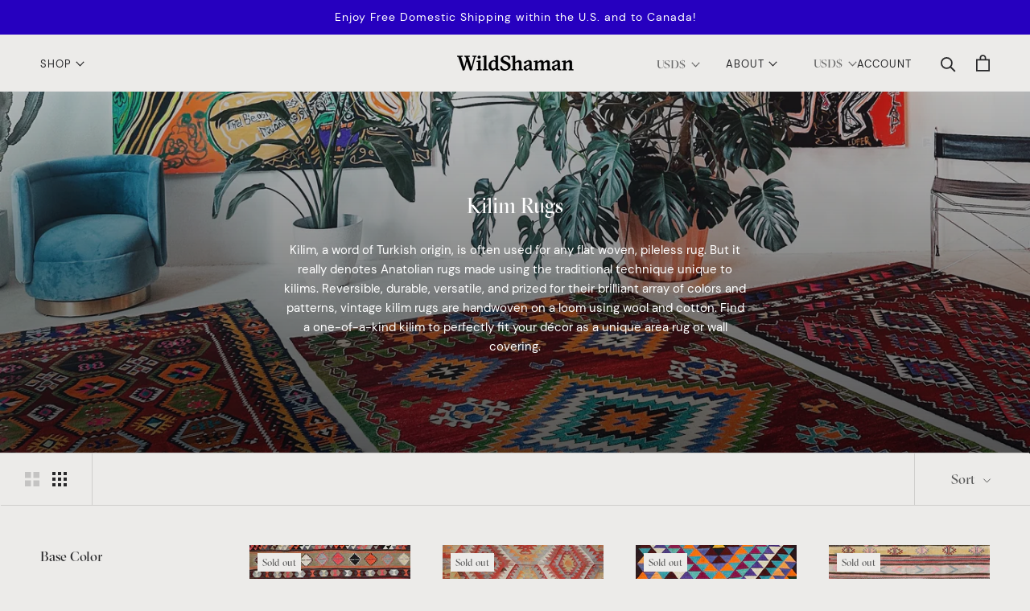

--- FILE ---
content_type: text/html; charset=utf-8
request_url: https://wild-shaman.com/collections/vintage-turkish-kilims?page=9
body_size: 24807
content:
<!doctype html>

<html class="no-js" lang="en">
  <head><script src="https://country-blocker.zend-apps.com/scripts/7097/8f20fe72886d5849926d898864c46523.js" async></script>
    <meta charset="utf-8"> 
    <meta http-equiv="X-UA-Compatible" content="IE=edge,chrome=1">
    <meta name="viewport" content="width=device-width, initial-scale=1.0, height=device-height, minimum-scale=1.0, maximum-scale=1.0">
    <meta name="theme-color" content="">

<title>Vintage Kilim rugs, Turkish Kilims | Shop - Wild Shaman I18n Error: Missing interpolation value &quot;page&quot; for &quot;Page {{ page }}&quot;</title><meta name="description" content="Flatweave, pileless kilim area rugs from Turkey add beautiful color and pattern to any décor. Shop our vintage handmade Turkish kilims. Free domestic shipping."><link rel="canonical" href="https://wild-shaman.com/collections/vintage-turkish-kilims?page=9"><link rel="shortcut icon" href="//wild-shaman.com/cdn/shop/files/ws_favicon_96x.png?v=1616481240" type="image/png"><meta property="og:type" content="website">
  <meta property="og:title" content="Kilim Rugs">
  <meta property="og:image" content="http://wild-shaman.com/cdn/shop/collections/IMG_9661.jpg?v=1696808379">
  <meta property="og:image:secure_url" content="https://wild-shaman.com/cdn/shop/collections/IMG_9661.jpg?v=1696808379">
  <meta property="og:image:width" content="3200">
  <meta property="og:image:height" content="4000"><meta property="og:description" content="Flatweave, pileless kilim area rugs from Turkey add beautiful color and pattern to any décor. Shop our vintage handmade Turkish kilims. Free domestic shipping."><meta property="og:url" content="https://wild-shaman.com/collections/vintage-turkish-kilims?page=9">
<meta property="og:site_name" content="Wild Shaman Kilims&amp;Rugs"><meta name="twitter:card" content="summary"><meta name="twitter:title" content="Kilim Rugs">
  <meta name="twitter:description" content="Kilim, a word of Turkish origin, is often used for any flat woven, pileless rug. But it really denotes Anatolian rugs made using the traditional technique unique to kilims. Reversible, durable, versatile, and prized for their brilliant array of colors and patterns, vintage kilim rugs are handwoven on a loom using wool and cotton. Find a one-of-a-kind kilim to perfectly fit your décor as a unique area rug or wall covering.">
  <meta name="twitter:image" content="https://wild-shaman.com/cdn/shop/collections/IMG_9661_600x600_crop_center.jpg?v=1696808379">

    <!-- "snippets/buddha-megamenu.liquid" was not rendered, the associated app was uninstalled -->
  <script>window.performance && window.performance.mark && window.performance.mark('shopify.content_for_header.start');</script><meta id="shopify-digital-wallet" name="shopify-digital-wallet" content="/27067782/digital_wallets/dialog">
<meta name="shopify-checkout-api-token" content="66130d7e9b77059ea6024d7aa9b87c60">
<meta id="in-context-paypal-metadata" data-shop-id="27067782" data-venmo-supported="false" data-environment="production" data-locale="en_US" data-paypal-v4="true" data-currency="USD">
<link rel="alternate" type="application/atom+xml" title="Feed" href="/collections/vintage-turkish-kilims.atom" />
<link rel="prev" href="/collections/vintage-turkish-kilims?page=8">
<link rel="next" href="/collections/vintage-turkish-kilims?page=10">
<link rel="alternate" type="application/json+oembed" href="https://wild-shaman.com/collections/vintage-turkish-kilims.oembed?page=9">
<script async="async" src="/checkouts/internal/preloads.js?locale=en-US"></script>
<link rel="preconnect" href="https://shop.app" crossorigin="anonymous">
<script async="async" src="https://shop.app/checkouts/internal/preloads.js?locale=en-US&shop_id=27067782" crossorigin="anonymous"></script>
<script id="apple-pay-shop-capabilities" type="application/json">{"shopId":27067782,"countryCode":"US","currencyCode":"USD","merchantCapabilities":["supports3DS"],"merchantId":"gid:\/\/shopify\/Shop\/27067782","merchantName":"Wild Shaman Kilims\u0026Rugs","requiredBillingContactFields":["postalAddress","email","phone"],"requiredShippingContactFields":["postalAddress","email","phone"],"shippingType":"shipping","supportedNetworks":["visa","masterCard","amex","discover","elo","jcb"],"total":{"type":"pending","label":"Wild Shaman Kilims\u0026Rugs","amount":"1.00"},"shopifyPaymentsEnabled":true,"supportsSubscriptions":true}</script>
<script id="shopify-features" type="application/json">{"accessToken":"66130d7e9b77059ea6024d7aa9b87c60","betas":["rich-media-storefront-analytics"],"domain":"wild-shaman.com","predictiveSearch":true,"shopId":27067782,"locale":"en"}</script>
<script>var Shopify = Shopify || {};
Shopify.shop = "wildshamanpdx.myshopify.com";
Shopify.locale = "en";
Shopify.currency = {"active":"USD","rate":"1.0"};
Shopify.country = "US";
Shopify.theme = {"name":"Wild Shaman - Prestige","id":120170119210,"schema_name":"Prestige","schema_version":"4.8.2","theme_store_id":null,"role":"main"};
Shopify.theme.handle = "null";
Shopify.theme.style = {"id":null,"handle":null};
Shopify.cdnHost = "wild-shaman.com/cdn";
Shopify.routes = Shopify.routes || {};
Shopify.routes.root = "/";</script>
<script type="module">!function(o){(o.Shopify=o.Shopify||{}).modules=!0}(window);</script>
<script>!function(o){function n(){var o=[];function n(){o.push(Array.prototype.slice.apply(arguments))}return n.q=o,n}var t=o.Shopify=o.Shopify||{};t.loadFeatures=n(),t.autoloadFeatures=n()}(window);</script>
<script>
  window.ShopifyPay = window.ShopifyPay || {};
  window.ShopifyPay.apiHost = "shop.app\/pay";
  window.ShopifyPay.redirectState = null;
</script>
<script id="shop-js-analytics" type="application/json">{"pageType":"collection"}</script>
<script defer="defer" async type="module" src="//wild-shaman.com/cdn/shopifycloud/shop-js/modules/v2/client.init-shop-cart-sync_BN7fPSNr.en.esm.js"></script>
<script defer="defer" async type="module" src="//wild-shaman.com/cdn/shopifycloud/shop-js/modules/v2/chunk.common_Cbph3Kss.esm.js"></script>
<script defer="defer" async type="module" src="//wild-shaman.com/cdn/shopifycloud/shop-js/modules/v2/chunk.modal_DKumMAJ1.esm.js"></script>
<script type="module">
  await import("//wild-shaman.com/cdn/shopifycloud/shop-js/modules/v2/client.init-shop-cart-sync_BN7fPSNr.en.esm.js");
await import("//wild-shaman.com/cdn/shopifycloud/shop-js/modules/v2/chunk.common_Cbph3Kss.esm.js");
await import("//wild-shaman.com/cdn/shopifycloud/shop-js/modules/v2/chunk.modal_DKumMAJ1.esm.js");

  window.Shopify.SignInWithShop?.initShopCartSync?.({"fedCMEnabled":true,"windoidEnabled":true});

</script>
<script>
  window.Shopify = window.Shopify || {};
  if (!window.Shopify.featureAssets) window.Shopify.featureAssets = {};
  window.Shopify.featureAssets['shop-js'] = {"shop-cart-sync":["modules/v2/client.shop-cart-sync_CJVUk8Jm.en.esm.js","modules/v2/chunk.common_Cbph3Kss.esm.js","modules/v2/chunk.modal_DKumMAJ1.esm.js"],"init-fed-cm":["modules/v2/client.init-fed-cm_7Fvt41F4.en.esm.js","modules/v2/chunk.common_Cbph3Kss.esm.js","modules/v2/chunk.modal_DKumMAJ1.esm.js"],"init-shop-email-lookup-coordinator":["modules/v2/client.init-shop-email-lookup-coordinator_Cc088_bR.en.esm.js","modules/v2/chunk.common_Cbph3Kss.esm.js","modules/v2/chunk.modal_DKumMAJ1.esm.js"],"init-windoid":["modules/v2/client.init-windoid_hPopwJRj.en.esm.js","modules/v2/chunk.common_Cbph3Kss.esm.js","modules/v2/chunk.modal_DKumMAJ1.esm.js"],"shop-button":["modules/v2/client.shop-button_B0jaPSNF.en.esm.js","modules/v2/chunk.common_Cbph3Kss.esm.js","modules/v2/chunk.modal_DKumMAJ1.esm.js"],"shop-cash-offers":["modules/v2/client.shop-cash-offers_DPIskqss.en.esm.js","modules/v2/chunk.common_Cbph3Kss.esm.js","modules/v2/chunk.modal_DKumMAJ1.esm.js"],"shop-toast-manager":["modules/v2/client.shop-toast-manager_CK7RT69O.en.esm.js","modules/v2/chunk.common_Cbph3Kss.esm.js","modules/v2/chunk.modal_DKumMAJ1.esm.js"],"init-shop-cart-sync":["modules/v2/client.init-shop-cart-sync_BN7fPSNr.en.esm.js","modules/v2/chunk.common_Cbph3Kss.esm.js","modules/v2/chunk.modal_DKumMAJ1.esm.js"],"init-customer-accounts-sign-up":["modules/v2/client.init-customer-accounts-sign-up_CfPf4CXf.en.esm.js","modules/v2/client.shop-login-button_DeIztwXF.en.esm.js","modules/v2/chunk.common_Cbph3Kss.esm.js","modules/v2/chunk.modal_DKumMAJ1.esm.js"],"pay-button":["modules/v2/client.pay-button_CgIwFSYN.en.esm.js","modules/v2/chunk.common_Cbph3Kss.esm.js","modules/v2/chunk.modal_DKumMAJ1.esm.js"],"init-customer-accounts":["modules/v2/client.init-customer-accounts_DQ3x16JI.en.esm.js","modules/v2/client.shop-login-button_DeIztwXF.en.esm.js","modules/v2/chunk.common_Cbph3Kss.esm.js","modules/v2/chunk.modal_DKumMAJ1.esm.js"],"avatar":["modules/v2/client.avatar_BTnouDA3.en.esm.js"],"init-shop-for-new-customer-accounts":["modules/v2/client.init-shop-for-new-customer-accounts_CsZy_esa.en.esm.js","modules/v2/client.shop-login-button_DeIztwXF.en.esm.js","modules/v2/chunk.common_Cbph3Kss.esm.js","modules/v2/chunk.modal_DKumMAJ1.esm.js"],"shop-follow-button":["modules/v2/client.shop-follow-button_BRMJjgGd.en.esm.js","modules/v2/chunk.common_Cbph3Kss.esm.js","modules/v2/chunk.modal_DKumMAJ1.esm.js"],"checkout-modal":["modules/v2/client.checkout-modal_B9Drz_yf.en.esm.js","modules/v2/chunk.common_Cbph3Kss.esm.js","modules/v2/chunk.modal_DKumMAJ1.esm.js"],"shop-login-button":["modules/v2/client.shop-login-button_DeIztwXF.en.esm.js","modules/v2/chunk.common_Cbph3Kss.esm.js","modules/v2/chunk.modal_DKumMAJ1.esm.js"],"lead-capture":["modules/v2/client.lead-capture_DXYzFM3R.en.esm.js","modules/v2/chunk.common_Cbph3Kss.esm.js","modules/v2/chunk.modal_DKumMAJ1.esm.js"],"shop-login":["modules/v2/client.shop-login_CA5pJqmO.en.esm.js","modules/v2/chunk.common_Cbph3Kss.esm.js","modules/v2/chunk.modal_DKumMAJ1.esm.js"],"payment-terms":["modules/v2/client.payment-terms_BxzfvcZJ.en.esm.js","modules/v2/chunk.common_Cbph3Kss.esm.js","modules/v2/chunk.modal_DKumMAJ1.esm.js"]};
</script>
<script>(function() {
  var isLoaded = false;
  function asyncLoad() {
    if (isLoaded) return;
    isLoaded = true;
    var urls = ["https:\/\/chimpstatic.com\/mcjs-connected\/js\/users\/380b6037dcdc274988e648207\/421816b2a82cc5e0b4f7e7790.js?shop=wildshamanpdx.myshopify.com","https:\/\/chimpstatic.com\/mcjs-connected\/js\/users\/380b6037dcdc274988e648207\/b6ce5163ddf25c92112ce731c.js?shop=wildshamanpdx.myshopify.com","https:\/\/call.chatra.io\/shopify?chatraId=7EiRDdATdjM8zYvvy\u0026shop=wildshamanpdx.myshopify.com","https:\/\/instafeed.nfcube.com\/cdn\/24b2aba3d273dd24c3632af703e16da2.js?shop=wildshamanpdx.myshopify.com"];
    for (var i = 0; i < urls.length; i++) {
      var s = document.createElement('script');
      s.type = 'text/javascript';
      s.async = true;
      s.src = urls[i];
      var x = document.getElementsByTagName('script')[0];
      x.parentNode.insertBefore(s, x);
    }
  };
  if(window.attachEvent) {
    window.attachEvent('onload', asyncLoad);
  } else {
    window.addEventListener('load', asyncLoad, false);
  }
})();</script>
<script id="__st">var __st={"a":27067782,"offset":-43200,"reqid":"8ea58537-be53-4295-8f98-54ca0735a8f8-1769771378","pageurl":"wild-shaman.com\/collections\/vintage-turkish-kilims?page=9","u":"b5f3b946dd25","p":"collection","rtyp":"collection","rid":55506010154};</script>
<script>window.ShopifyPaypalV4VisibilityTracking = true;</script>
<script id="captcha-bootstrap">!function(){'use strict';const t='contact',e='account',n='new_comment',o=[[t,t],['blogs',n],['comments',n],[t,'customer']],c=[[e,'customer_login'],[e,'guest_login'],[e,'recover_customer_password'],[e,'create_customer']],r=t=>t.map((([t,e])=>`form[action*='/${t}']:not([data-nocaptcha='true']) input[name='form_type'][value='${e}']`)).join(','),a=t=>()=>t?[...document.querySelectorAll(t)].map((t=>t.form)):[];function s(){const t=[...o],e=r(t);return a(e)}const i='password',u='form_key',d=['recaptcha-v3-token','g-recaptcha-response','h-captcha-response',i],f=()=>{try{return window.sessionStorage}catch{return}},m='__shopify_v',_=t=>t.elements[u];function p(t,e,n=!1){try{const o=window.sessionStorage,c=JSON.parse(o.getItem(e)),{data:r}=function(t){const{data:e,action:n}=t;return t[m]||n?{data:e,action:n}:{data:t,action:n}}(c);for(const[e,n]of Object.entries(r))t.elements[e]&&(t.elements[e].value=n);n&&o.removeItem(e)}catch(o){console.error('form repopulation failed',{error:o})}}const l='form_type',E='cptcha';function T(t){t.dataset[E]=!0}const w=window,h=w.document,L='Shopify',v='ce_forms',y='captcha';let A=!1;((t,e)=>{const n=(g='f06e6c50-85a8-45c8-87d0-21a2b65856fe',I='https://cdn.shopify.com/shopifycloud/storefront-forms-hcaptcha/ce_storefront_forms_captcha_hcaptcha.v1.5.2.iife.js',D={infoText:'Protected by hCaptcha',privacyText:'Privacy',termsText:'Terms'},(t,e,n)=>{const o=w[L][v],c=o.bindForm;if(c)return c(t,g,e,D).then(n);var r;o.q.push([[t,g,e,D],n]),r=I,A||(h.body.append(Object.assign(h.createElement('script'),{id:'captcha-provider',async:!0,src:r})),A=!0)});var g,I,D;w[L]=w[L]||{},w[L][v]=w[L][v]||{},w[L][v].q=[],w[L][y]=w[L][y]||{},w[L][y].protect=function(t,e){n(t,void 0,e),T(t)},Object.freeze(w[L][y]),function(t,e,n,w,h,L){const[v,y,A,g]=function(t,e,n){const i=e?o:[],u=t?c:[],d=[...i,...u],f=r(d),m=r(i),_=r(d.filter((([t,e])=>n.includes(e))));return[a(f),a(m),a(_),s()]}(w,h,L),I=t=>{const e=t.target;return e instanceof HTMLFormElement?e:e&&e.form},D=t=>v().includes(t);t.addEventListener('submit',(t=>{const e=I(t);if(!e)return;const n=D(e)&&!e.dataset.hcaptchaBound&&!e.dataset.recaptchaBound,o=_(e),c=g().includes(e)&&(!o||!o.value);(n||c)&&t.preventDefault(),c&&!n&&(function(t){try{if(!f())return;!function(t){const e=f();if(!e)return;const n=_(t);if(!n)return;const o=n.value;o&&e.removeItem(o)}(t);const e=Array.from(Array(32),(()=>Math.random().toString(36)[2])).join('');!function(t,e){_(t)||t.append(Object.assign(document.createElement('input'),{type:'hidden',name:u})),t.elements[u].value=e}(t,e),function(t,e){const n=f();if(!n)return;const o=[...t.querySelectorAll(`input[type='${i}']`)].map((({name:t})=>t)),c=[...d,...o],r={};for(const[a,s]of new FormData(t).entries())c.includes(a)||(r[a]=s);n.setItem(e,JSON.stringify({[m]:1,action:t.action,data:r}))}(t,e)}catch(e){console.error('failed to persist form',e)}}(e),e.submit())}));const S=(t,e)=>{t&&!t.dataset[E]&&(n(t,e.some((e=>e===t))),T(t))};for(const o of['focusin','change'])t.addEventListener(o,(t=>{const e=I(t);D(e)&&S(e,y())}));const B=e.get('form_key'),M=e.get(l),P=B&&M;t.addEventListener('DOMContentLoaded',(()=>{const t=y();if(P)for(const e of t)e.elements[l].value===M&&p(e,B);[...new Set([...A(),...v().filter((t=>'true'===t.dataset.shopifyCaptcha))])].forEach((e=>S(e,t)))}))}(h,new URLSearchParams(w.location.search),n,t,e,['guest_login'])})(!0,!0)}();</script>
<script integrity="sha256-4kQ18oKyAcykRKYeNunJcIwy7WH5gtpwJnB7kiuLZ1E=" data-source-attribution="shopify.loadfeatures" defer="defer" src="//wild-shaman.com/cdn/shopifycloud/storefront/assets/storefront/load_feature-a0a9edcb.js" crossorigin="anonymous"></script>
<script crossorigin="anonymous" defer="defer" src="//wild-shaman.com/cdn/shopifycloud/storefront/assets/shopify_pay/storefront-65b4c6d7.js?v=20250812"></script>
<script data-source-attribution="shopify.dynamic_checkout.dynamic.init">var Shopify=Shopify||{};Shopify.PaymentButton=Shopify.PaymentButton||{isStorefrontPortableWallets:!0,init:function(){window.Shopify.PaymentButton.init=function(){};var t=document.createElement("script");t.src="https://wild-shaman.com/cdn/shopifycloud/portable-wallets/latest/portable-wallets.en.js",t.type="module",document.head.appendChild(t)}};
</script>
<script data-source-attribution="shopify.dynamic_checkout.buyer_consent">
  function portableWalletsHideBuyerConsent(e){var t=document.getElementById("shopify-buyer-consent"),n=document.getElementById("shopify-subscription-policy-button");t&&n&&(t.classList.add("hidden"),t.setAttribute("aria-hidden","true"),n.removeEventListener("click",e))}function portableWalletsShowBuyerConsent(e){var t=document.getElementById("shopify-buyer-consent"),n=document.getElementById("shopify-subscription-policy-button");t&&n&&(t.classList.remove("hidden"),t.removeAttribute("aria-hidden"),n.addEventListener("click",e))}window.Shopify?.PaymentButton&&(window.Shopify.PaymentButton.hideBuyerConsent=portableWalletsHideBuyerConsent,window.Shopify.PaymentButton.showBuyerConsent=portableWalletsShowBuyerConsent);
</script>
<script data-source-attribution="shopify.dynamic_checkout.cart.bootstrap">document.addEventListener("DOMContentLoaded",(function(){function t(){return document.querySelector("shopify-accelerated-checkout-cart, shopify-accelerated-checkout")}if(t())Shopify.PaymentButton.init();else{new MutationObserver((function(e,n){t()&&(Shopify.PaymentButton.init(),n.disconnect())})).observe(document.body,{childList:!0,subtree:!0})}}));
</script>
<link id="shopify-accelerated-checkout-styles" rel="stylesheet" media="screen" href="https://wild-shaman.com/cdn/shopifycloud/portable-wallets/latest/accelerated-checkout-backwards-compat.css" crossorigin="anonymous">
<style id="shopify-accelerated-checkout-cart">
        #shopify-buyer-consent {
  margin-top: 1em;
  display: inline-block;
  width: 100%;
}

#shopify-buyer-consent.hidden {
  display: none;
}

#shopify-subscription-policy-button {
  background: none;
  border: none;
  padding: 0;
  text-decoration: underline;
  font-size: inherit;
  cursor: pointer;
}

#shopify-subscription-policy-button::before {
  box-shadow: none;
}

      </style>

<script>window.performance && window.performance.mark && window.performance.mark('shopify.content_for_header.end');</script>

    <link rel="stylesheet" href="//wild-shaman.com/cdn/shop/t/25/assets/theme.scss.css?v=38698051371350289961759331583">

    <script>
      // This allows to expose several variables to the global scope, to be used in scripts
      window.theme = {
        pageType: "collection",
        moneyFormat: "${{amount}}",
        moneyWithCurrencyFormat: "${{amount}} USD",
        productImageSize: "natural",
        searchMode: "product,page",
        showPageTransition: false,
        showElementStaggering: true,
        showImageZooming: true
      };

      window.routes = {
        rootUrl: "\/",
        cartUrl: "\/cart",
        cartAddUrl: "\/cart\/add",
        cartChangeUrl: "\/cart\/change",
        searchUrl: "\/search",
        productRecommendationsUrl: "\/recommendations\/products"
      };

      window.languages = {
        cartAddNote: "Add Order Note",
        cartEditNote: "Edit Order Note",
        productImageLoadingError: "This image could not be loaded. Please try to reload the page.",
        productFormAddToCart: "Add to cart",
        productFormUnavailable: "Unavailable",
        productFormSoldOut: "Sold Out",
        shippingEstimatorOneResult: "1 option available:",
        shippingEstimatorMoreResults: "{{count}} options available:",
        shippingEstimatorNoResults: "No shipping could be found"
      };

      window.lazySizesConfig = {
        loadHidden: false,
        hFac: 0.5,
        expFactor: 2,
        ricTimeout: 150,
        lazyClass: 'Image--lazyLoad',
        loadingClass: 'Image--lazyLoading',
        loadedClass: 'Image--lazyLoaded'
      };

      document.documentElement.className = document.documentElement.className.replace('no-js', 'js');
      document.documentElement.style.setProperty('--window-height', window.innerHeight + 'px');

      // We do a quick detection of some features (we could use Modernizr but for so little...)
      (function() {
        document.documentElement.className += ((window.CSS && window.CSS.supports('(position: sticky) or (position: -webkit-sticky)')) ? ' supports-sticky' : ' no-supports-sticky');
        document.documentElement.className += (window.matchMedia('(-moz-touch-enabled: 1), (hover: none)')).matches ? ' no-supports-hover' : ' supports-hover';
      }());
    </script>

    <script src="//wild-shaman.com/cdn/shop/t/25/assets/lazysizes.min.js?v=174358363404432586981616470870" async></script><script src="https://polyfill-fastly.net/v3/polyfill.min.js?unknown=polyfill&features=fetch,Element.prototype.closest,Element.prototype.remove,Element.prototype.classList,Array.prototype.includes,Array.prototype.fill,Object.assign,CustomEvent,IntersectionObserver,IntersectionObserverEntry,URL" defer></script>
    <script src="//wild-shaman.com/cdn/shop/t/25/assets/libs.min.js?v=26178543184394469741616470871" defer></script>
    <script src="//wild-shaman.com/cdn/shop/t/25/assets/theme.min.js?v=46450894877818371781616470872" defer></script>
    <script src="//wild-shaman.com/cdn/shop/t/25/assets/custom.js?v=184240365662442239201616483304" defer></script>

    <script>
      (function () {
        window.onpageshow = function() {
          if (window.theme.showPageTransition) {
            var pageTransition = document.querySelector('.PageTransition');

            if (pageTransition) {
              pageTransition.style.visibility = 'visible';
              pageTransition.style.opacity = '0';
            }
          }

          // When the page is loaded from the cache, we have to reload the cart content
          document.documentElement.dispatchEvent(new CustomEvent('cart:refresh', {
            bubbles: true
          }));
        };
      })();
    </script>

    


  <script type="application/ld+json">
  {
    "@context": "http://schema.org",
    "@type": "BreadcrumbList",
  "itemListElement": [{
      "@type": "ListItem",
      "position": 1,
      "name": "Translation missing: en.general.breadcrumb.home",
      "item": "https://wild-shaman.com"
    },{
          "@type": "ListItem",
          "position": 2,
          "name": "Kilim Rugs",
          "item": "https://wild-shaman.com/collections/vintage-turkish-kilims"
        }]
  }
  </script>

  <link href="https://monorail-edge.shopifysvc.com" rel="dns-prefetch">
<script>(function(){if ("sendBeacon" in navigator && "performance" in window) {try {var session_token_from_headers = performance.getEntriesByType('navigation')[0].serverTiming.find(x => x.name == '_s').description;} catch {var session_token_from_headers = undefined;}var session_cookie_matches = document.cookie.match(/_shopify_s=([^;]*)/);var session_token_from_cookie = session_cookie_matches && session_cookie_matches.length === 2 ? session_cookie_matches[1] : "";var session_token = session_token_from_headers || session_token_from_cookie || "";function handle_abandonment_event(e) {var entries = performance.getEntries().filter(function(entry) {return /monorail-edge.shopifysvc.com/.test(entry.name);});if (!window.abandonment_tracked && entries.length === 0) {window.abandonment_tracked = true;var currentMs = Date.now();var navigation_start = performance.timing.navigationStart;var payload = {shop_id: 27067782,url: window.location.href,navigation_start,duration: currentMs - navigation_start,session_token,page_type: "collection"};window.navigator.sendBeacon("https://monorail-edge.shopifysvc.com/v1/produce", JSON.stringify({schema_id: "online_store_buyer_site_abandonment/1.1",payload: payload,metadata: {event_created_at_ms: currentMs,event_sent_at_ms: currentMs}}));}}window.addEventListener('pagehide', handle_abandonment_event);}}());</script>
<script id="web-pixels-manager-setup">(function e(e,d,r,n,o){if(void 0===o&&(o={}),!Boolean(null===(a=null===(i=window.Shopify)||void 0===i?void 0:i.analytics)||void 0===a?void 0:a.replayQueue)){var i,a;window.Shopify=window.Shopify||{};var t=window.Shopify;t.analytics=t.analytics||{};var s=t.analytics;s.replayQueue=[],s.publish=function(e,d,r){return s.replayQueue.push([e,d,r]),!0};try{self.performance.mark("wpm:start")}catch(e){}var l=function(){var e={modern:/Edge?\/(1{2}[4-9]|1[2-9]\d|[2-9]\d{2}|\d{4,})\.\d+(\.\d+|)|Firefox\/(1{2}[4-9]|1[2-9]\d|[2-9]\d{2}|\d{4,})\.\d+(\.\d+|)|Chrom(ium|e)\/(9{2}|\d{3,})\.\d+(\.\d+|)|(Maci|X1{2}).+ Version\/(15\.\d+|(1[6-9]|[2-9]\d|\d{3,})\.\d+)([,.]\d+|)( \(\w+\)|)( Mobile\/\w+|) Safari\/|Chrome.+OPR\/(9{2}|\d{3,})\.\d+\.\d+|(CPU[ +]OS|iPhone[ +]OS|CPU[ +]iPhone|CPU IPhone OS|CPU iPad OS)[ +]+(15[._]\d+|(1[6-9]|[2-9]\d|\d{3,})[._]\d+)([._]\d+|)|Android:?[ /-](13[3-9]|1[4-9]\d|[2-9]\d{2}|\d{4,})(\.\d+|)(\.\d+|)|Android.+Firefox\/(13[5-9]|1[4-9]\d|[2-9]\d{2}|\d{4,})\.\d+(\.\d+|)|Android.+Chrom(ium|e)\/(13[3-9]|1[4-9]\d|[2-9]\d{2}|\d{4,})\.\d+(\.\d+|)|SamsungBrowser\/([2-9]\d|\d{3,})\.\d+/,legacy:/Edge?\/(1[6-9]|[2-9]\d|\d{3,})\.\d+(\.\d+|)|Firefox\/(5[4-9]|[6-9]\d|\d{3,})\.\d+(\.\d+|)|Chrom(ium|e)\/(5[1-9]|[6-9]\d|\d{3,})\.\d+(\.\d+|)([\d.]+$|.*Safari\/(?![\d.]+ Edge\/[\d.]+$))|(Maci|X1{2}).+ Version\/(10\.\d+|(1[1-9]|[2-9]\d|\d{3,})\.\d+)([,.]\d+|)( \(\w+\)|)( Mobile\/\w+|) Safari\/|Chrome.+OPR\/(3[89]|[4-9]\d|\d{3,})\.\d+\.\d+|(CPU[ +]OS|iPhone[ +]OS|CPU[ +]iPhone|CPU IPhone OS|CPU iPad OS)[ +]+(10[._]\d+|(1[1-9]|[2-9]\d|\d{3,})[._]\d+)([._]\d+|)|Android:?[ /-](13[3-9]|1[4-9]\d|[2-9]\d{2}|\d{4,})(\.\d+|)(\.\d+|)|Mobile Safari.+OPR\/([89]\d|\d{3,})\.\d+\.\d+|Android.+Firefox\/(13[5-9]|1[4-9]\d|[2-9]\d{2}|\d{4,})\.\d+(\.\d+|)|Android.+Chrom(ium|e)\/(13[3-9]|1[4-9]\d|[2-9]\d{2}|\d{4,})\.\d+(\.\d+|)|Android.+(UC? ?Browser|UCWEB|U3)[ /]?(15\.([5-9]|\d{2,})|(1[6-9]|[2-9]\d|\d{3,})\.\d+)\.\d+|SamsungBrowser\/(5\.\d+|([6-9]|\d{2,})\.\d+)|Android.+MQ{2}Browser\/(14(\.(9|\d{2,})|)|(1[5-9]|[2-9]\d|\d{3,})(\.\d+|))(\.\d+|)|K[Aa][Ii]OS\/(3\.\d+|([4-9]|\d{2,})\.\d+)(\.\d+|)/},d=e.modern,r=e.legacy,n=navigator.userAgent;return n.match(d)?"modern":n.match(r)?"legacy":"unknown"}(),u="modern"===l?"modern":"legacy",c=(null!=n?n:{modern:"",legacy:""})[u],f=function(e){return[e.baseUrl,"/wpm","/b",e.hashVersion,"modern"===e.buildTarget?"m":"l",".js"].join("")}({baseUrl:d,hashVersion:r,buildTarget:u}),m=function(e){var d=e.version,r=e.bundleTarget,n=e.surface,o=e.pageUrl,i=e.monorailEndpoint;return{emit:function(e){var a=e.status,t=e.errorMsg,s=(new Date).getTime(),l=JSON.stringify({metadata:{event_sent_at_ms:s},events:[{schema_id:"web_pixels_manager_load/3.1",payload:{version:d,bundle_target:r,page_url:o,status:a,surface:n,error_msg:t},metadata:{event_created_at_ms:s}}]});if(!i)return console&&console.warn&&console.warn("[Web Pixels Manager] No Monorail endpoint provided, skipping logging."),!1;try{return self.navigator.sendBeacon.bind(self.navigator)(i,l)}catch(e){}var u=new XMLHttpRequest;try{return u.open("POST",i,!0),u.setRequestHeader("Content-Type","text/plain"),u.send(l),!0}catch(e){return console&&console.warn&&console.warn("[Web Pixels Manager] Got an unhandled error while logging to Monorail."),!1}}}}({version:r,bundleTarget:l,surface:e.surface,pageUrl:self.location.href,monorailEndpoint:e.monorailEndpoint});try{o.browserTarget=l,function(e){var d=e.src,r=e.async,n=void 0===r||r,o=e.onload,i=e.onerror,a=e.sri,t=e.scriptDataAttributes,s=void 0===t?{}:t,l=document.createElement("script"),u=document.querySelector("head"),c=document.querySelector("body");if(l.async=n,l.src=d,a&&(l.integrity=a,l.crossOrigin="anonymous"),s)for(var f in s)if(Object.prototype.hasOwnProperty.call(s,f))try{l.dataset[f]=s[f]}catch(e){}if(o&&l.addEventListener("load",o),i&&l.addEventListener("error",i),u)u.appendChild(l);else{if(!c)throw new Error("Did not find a head or body element to append the script");c.appendChild(l)}}({src:f,async:!0,onload:function(){if(!function(){var e,d;return Boolean(null===(d=null===(e=window.Shopify)||void 0===e?void 0:e.analytics)||void 0===d?void 0:d.initialized)}()){var d=window.webPixelsManager.init(e)||void 0;if(d){var r=window.Shopify.analytics;r.replayQueue.forEach((function(e){var r=e[0],n=e[1],o=e[2];d.publishCustomEvent(r,n,o)})),r.replayQueue=[],r.publish=d.publishCustomEvent,r.visitor=d.visitor,r.initialized=!0}}},onerror:function(){return m.emit({status:"failed",errorMsg:"".concat(f," has failed to load")})},sri:function(e){var d=/^sha384-[A-Za-z0-9+/=]+$/;return"string"==typeof e&&d.test(e)}(c)?c:"",scriptDataAttributes:o}),m.emit({status:"loading"})}catch(e){m.emit({status:"failed",errorMsg:(null==e?void 0:e.message)||"Unknown error"})}}})({shopId: 27067782,storefrontBaseUrl: "https://wild-shaman.com",extensionsBaseUrl: "https://extensions.shopifycdn.com/cdn/shopifycloud/web-pixels-manager",monorailEndpoint: "https://monorail-edge.shopifysvc.com/unstable/produce_batch",surface: "storefront-renderer",enabledBetaFlags: ["2dca8a86"],webPixelsConfigList: [{"id":"348651798","configuration":"{\"pixel_id\":\"3158646420930077\",\"pixel_type\":\"facebook_pixel\",\"metaapp_system_user_token\":\"-\"}","eventPayloadVersion":"v1","runtimeContext":"OPEN","scriptVersion":"ca16bc87fe92b6042fbaa3acc2fbdaa6","type":"APP","apiClientId":2329312,"privacyPurposes":["ANALYTICS","MARKETING","SALE_OF_DATA"],"dataSharingAdjustments":{"protectedCustomerApprovalScopes":["read_customer_address","read_customer_email","read_customer_name","read_customer_personal_data","read_customer_phone"]}},{"id":"168165654","configuration":"{\"tagID\":\"2613606292306\"}","eventPayloadVersion":"v1","runtimeContext":"STRICT","scriptVersion":"18031546ee651571ed29edbe71a3550b","type":"APP","apiClientId":3009811,"privacyPurposes":["ANALYTICS","MARKETING","SALE_OF_DATA"],"dataSharingAdjustments":{"protectedCustomerApprovalScopes":["read_customer_address","read_customer_email","read_customer_name","read_customer_personal_data","read_customer_phone"]}},{"id":"shopify-app-pixel","configuration":"{}","eventPayloadVersion":"v1","runtimeContext":"STRICT","scriptVersion":"0450","apiClientId":"shopify-pixel","type":"APP","privacyPurposes":["ANALYTICS","MARKETING"]},{"id":"shopify-custom-pixel","eventPayloadVersion":"v1","runtimeContext":"LAX","scriptVersion":"0450","apiClientId":"shopify-pixel","type":"CUSTOM","privacyPurposes":["ANALYTICS","MARKETING"]}],isMerchantRequest: false,initData: {"shop":{"name":"Wild Shaman Kilims\u0026Rugs","paymentSettings":{"currencyCode":"USD"},"myshopifyDomain":"wildshamanpdx.myshopify.com","countryCode":"US","storefrontUrl":"https:\/\/wild-shaman.com"},"customer":null,"cart":null,"checkout":null,"productVariants":[],"purchasingCompany":null},},"https://wild-shaman.com/cdn","1d2a099fw23dfb22ep557258f5m7a2edbae",{"modern":"","legacy":""},{"shopId":"27067782","storefrontBaseUrl":"https:\/\/wild-shaman.com","extensionBaseUrl":"https:\/\/extensions.shopifycdn.com\/cdn\/shopifycloud\/web-pixels-manager","surface":"storefront-renderer","enabledBetaFlags":"[\"2dca8a86\"]","isMerchantRequest":"false","hashVersion":"1d2a099fw23dfb22ep557258f5m7a2edbae","publish":"custom","events":"[[\"page_viewed\",{}],[\"collection_viewed\",{\"collection\":{\"id\":\"55506010154\",\"title\":\"Kilim Rugs\",\"productVariants\":[{\"price\":{\"amount\":1550.0,\"currencyCode\":\"USD\"},\"product\":{\"title\":\"Vintage Manisa Karakecili Kilim Rug 5'7\\\"x8'7\\\"\",\"vendor\":\"Wild Shaman\",\"id\":\"8168529658134\",\"untranslatedTitle\":\"Vintage Manisa Karakecili Kilim Rug 5'7\\\"x8'7\\\"\",\"url\":\"\/products\/vintage-manisa-karakecili-kilim-rug-5-7x8-7\",\"type\":\"kilimrugs\"},\"id\":\"44396399919382\",\"image\":{\"src\":\"\/\/wild-shaman.com\/cdn\/shop\/products\/2L8A4885copy.jpg?v=1679350877\"},\"sku\":\"\",\"title\":\"Default Title\",\"untranslatedTitle\":\"Default Title\"},{\"price\":{\"amount\":1450.0,\"currencyCode\":\"USD\"},\"product\":{\"title\":\"Vintage Isparta Kilim Rug 5'8\\\"x9'5\\\"\",\"vendor\":\"Wild Shaman\",\"id\":\"8168520941846\",\"untranslatedTitle\":\"Vintage Isparta Kilim Rug 5'8\\\"x9'5\\\"\",\"url\":\"\/products\/vintage-isparta-kilim-rug-58x95\",\"type\":\"kilimrugs\"},\"id\":\"44396334219542\",\"image\":{\"src\":\"\/\/wild-shaman.com\/cdn\/shop\/products\/2L8A4896copy.jpg?v=1679349985\"},\"sku\":\"\",\"title\":\"Default Title\",\"untranslatedTitle\":\"Default Title\"},{\"price\":{\"amount\":1350.0,\"currencyCode\":\"USD\"},\"product\":{\"title\":\"Vintage Milas Bencik Kilim Rug 5'9\\\"x8'10\\\"\",\"vendor\":\"Wild Shaman\",\"id\":\"8168514388246\",\"untranslatedTitle\":\"Vintage Milas Bencik Kilim Rug 5'9\\\"x8'10\\\"\",\"url\":\"\/products\/vintage-milas-bencik-kilim-rug-5-9x8-10\",\"type\":\"kilimrugs\"},\"id\":\"44396278284566\",\"image\":{\"src\":\"\/\/wild-shaman.com\/cdn\/shop\/products\/2L8A4781copy.jpg?v=1679349725\"},\"sku\":\"\",\"title\":\"Default Title\",\"untranslatedTitle\":\"Default Title\"},{\"price\":{\"amount\":950.0,\"currencyCode\":\"USD\"},\"product\":{\"title\":\"Vintage Pergamum Cicim Kilim Rug 5'3\\\"x10'\",\"vendor\":\"Wild Shaman\",\"id\":\"8168510947606\",\"untranslatedTitle\":\"Vintage Pergamum Cicim Kilim Rug 5'3\\\"x10'\",\"url\":\"\/products\/vintage-pergamum-cicim-kilim-rug-5-3x10\",\"type\":\"kilimrugs\"},\"id\":\"44396240601366\",\"image\":{\"src\":\"\/\/wild-shaman.com\/cdn\/shop\/products\/2L8A4946copy.jpg?v=1679348893\"},\"sku\":\"\",\"title\":\"Default Title\",\"untranslatedTitle\":\"Default Title\"},{\"price\":{\"amount\":2050.0,\"currencyCode\":\"USD\"},\"product\":{\"title\":\"Semi-antique Ordu Kilim Rug 6'4\\\"x7'3\\\"\",\"vendor\":\"Wild Shaman\",\"id\":\"8166298255638\",\"untranslatedTitle\":\"Semi-antique Ordu Kilim Rug 6'4\\\"x7'3\\\"\",\"url\":\"\/products\/semi-antique-ordu-kilim-rug-64x73\",\"type\":\"kilimrugs\"},\"id\":\"44386920399126\",\"image\":{\"src\":\"\/\/wild-shaman.com\/cdn\/shop\/products\/2L8A4248copy_4c608c02-190d-4015-8f68-3d28590501c8.jpg?v=1679182903\"},\"sku\":null,\"title\":\"Default Title\",\"untranslatedTitle\":\"Default Title\"},{\"price\":{\"amount\":1250.0,\"currencyCode\":\"USD\"},\"product\":{\"title\":\"Semi-antique Konya Karapinar Kilim Rug 5'5\\\"x7'\",\"vendor\":\"Wild Shaman\",\"id\":\"8166295601430\",\"untranslatedTitle\":\"Semi-antique Konya Karapinar Kilim Rug 5'5\\\"x7'\",\"url\":\"\/products\/vintage-konya-karapinar-kilim-rug-5-5x7\",\"type\":\"kilimrugs\"},\"id\":\"44386890678550\",\"image\":{\"src\":\"\/\/wild-shaman.com\/cdn\/shop\/products\/2L8A4640copy.jpg?v=1679182491\"},\"sku\":\"\",\"title\":\"Default Title\",\"untranslatedTitle\":\"Default Title\"},{\"price\":{\"amount\":1450.0,\"currencyCode\":\"USD\"},\"product\":{\"title\":\"Vintage Manisa Gordes Karakecili Kilim Rug 5'4\\\"x8'\",\"vendor\":\"Wild Shaman\",\"id\":\"8166293831958\",\"untranslatedTitle\":\"Vintage Manisa Gordes Karakecili Kilim Rug 5'4\\\"x8'\",\"url\":\"\/products\/vintage-manisa-gordes-karakecili-kilim-rug-5-4x8\",\"type\":\"kilimrugs\"},\"id\":\"44386877505814\",\"image\":{\"src\":\"\/\/wild-shaman.com\/cdn\/shop\/products\/2L8A4658copy.jpg?v=1679181479\"},\"sku\":\"\",\"title\":\"Default Title\",\"untranslatedTitle\":\"Default Title\"},{\"price\":{\"amount\":1450.0,\"currencyCode\":\"USD\"},\"product\":{\"title\":\"Vintage Pergamum Karakecili Kilim Rug 5'10\\\"x9'6\\\"\",\"vendor\":\"Wild Shaman\",\"id\":\"8166287900950\",\"untranslatedTitle\":\"Vintage Pergamum Karakecili Kilim Rug 5'10\\\"x9'6\\\"\",\"url\":\"\/products\/vintage-pergamum-karakecili-kilim-rug-510x96\",\"type\":\"kilimrugs\"},\"id\":\"44386829959446\",\"image\":{\"src\":\"\/\/wild-shaman.com\/cdn\/shop\/products\/2L8A4704copy.jpg?v=1679179793\"},\"sku\":\"\",\"title\":\"Default Title\",\"untranslatedTitle\":\"Default Title\"},{\"price\":{\"amount\":550.0,\"currencyCode\":\"USD\"},\"product\":{\"title\":\"Vintage Balikesir Karakecili Kilim Rug 4'x5'5\\\"\",\"vendor\":\"Wild Shaman\",\"id\":\"8165250924822\",\"untranslatedTitle\":\"Vintage Balikesir Karakecili Kilim Rug 4'x5'5\\\"\",\"url\":\"\/products\/vintage-balikesir-karakecili-kilim-rug-4x5-5\",\"type\":\"kilimrugs\"},\"id\":\"44379990982934\",\"image\":{\"src\":\"\/\/wild-shaman.com\/cdn\/shop\/products\/2L8A4484copy-2.jpg?v=1679093681\"},\"sku\":\"\",\"title\":\"Default Title\",\"untranslatedTitle\":\"Default Title\"},{\"price\":{\"amount\":1650.0,\"currencyCode\":\"USD\"},\"product\":{\"title\":\"Semi-antique Pergamum Kilim Rug 4'9\\\"x7'7\\\"\",\"vendor\":\"Wild Shaman\",\"id\":\"8165239652630\",\"untranslatedTitle\":\"Semi-antique Pergamum Kilim Rug 4'9\\\"x7'7\\\"\",\"url\":\"\/products\/vintage-pergamum-kilim-rug-4-9x7-7\",\"type\":\"kilimrugs\"},\"id\":\"44379914371350\",\"image\":{\"src\":\"\/\/wild-shaman.com\/cdn\/shop\/products\/2L8A4298copy-2.jpg?v=1679093267\"},\"sku\":\"\",\"title\":\"Default Title\",\"untranslatedTitle\":\"Default Title\"},{\"price\":{\"amount\":1350.0,\"currencyCode\":\"USD\"},\"product\":{\"title\":\"Semi-antique Denizli Kula Kilim Rug 4'8\\\"x8'3\\\"\",\"vendor\":\"Wild Shaman\",\"id\":\"8165185224982\",\"untranslatedTitle\":\"Semi-antique Denizli Kula Kilim Rug 4'8\\\"x8'3\\\"\",\"url\":\"\/products\/antique-denizli-kula-kilim-rug-4-8x8-3\",\"type\":\"kilimrugs\"},\"id\":\"44379445559574\",\"image\":{\"src\":\"\/\/wild-shaman.com\/cdn\/shop\/products\/2L8A4568copy-2.jpg?v=1679091086\"},\"sku\":\"\",\"title\":\"Default Title\",\"untranslatedTitle\":\"Default Title\"},{\"price\":{\"amount\":1250.0,\"currencyCode\":\"USD\"},\"product\":{\"title\":\"Antique Denizli Kula Kilim Rug 4'7\\\"x5'7\\\"\",\"vendor\":\"Wild Shaman\",\"id\":\"8165175984406\",\"untranslatedTitle\":\"Antique Denizli Kula Kilim Rug 4'7\\\"x5'7\\\"\",\"url\":\"\/products\/antique-denizli-kula-kilim-rug-4-7x5-7\",\"type\":\"kilimrugs\"},\"id\":\"44379379532054\",\"image\":{\"src\":\"\/\/wild-shaman.com\/cdn\/shop\/products\/2L8A4488copy-2.jpg?v=1679090708\"},\"sku\":\"\",\"title\":\"Default Title\",\"untranslatedTitle\":\"Default Title\"},{\"price\":{\"amount\":450.0,\"currencyCode\":\"USD\"},\"product\":{\"title\":\"Vintage Konya Kilim Rug 4'5\\\"x6'10\\\"\",\"vendor\":\"Wild Shaman\",\"id\":\"8165169922326\",\"untranslatedTitle\":\"Vintage Konya Kilim Rug 4'5\\\"x6'10\\\"\",\"url\":\"\/products\/vintage-konya-kilim-rug-4-5x6-10\",\"type\":\"kilimrugs\"},\"id\":\"44379325694230\",\"image\":{\"src\":\"\/\/wild-shaman.com\/cdn\/shop\/products\/2L8A4534copy-2.jpg?v=1679090109\"},\"sku\":\"\",\"title\":\"Default Title\",\"untranslatedTitle\":\"Default Title\"},{\"price\":{\"amount\":1250.0,\"currencyCode\":\"USD\"},\"product\":{\"title\":\"Antique Afyon Kilim Rug 3'9\\\"x6'7\\\"\",\"vendor\":\"Wild Shaman\",\"id\":\"8165160091926\",\"untranslatedTitle\":\"Antique Afyon Kilim Rug 3'9\\\"x6'7\\\"\",\"url\":\"\/products\/antique-afyon-kilim-rug-3-9x6-7\",\"type\":\"kilimrugs\"},\"id\":\"44379251998998\",\"image\":{\"src\":\"\/\/wild-shaman.com\/cdn\/shop\/products\/2L8A4412copy-2.jpg?v=1679089352\"},\"sku\":\"\",\"title\":\"Default Title\",\"untranslatedTitle\":\"Default Title\"},{\"price\":{\"amount\":450.0,\"currencyCode\":\"USD\"},\"product\":{\"title\":\"Vintage Konya Kilim Rug 3'8\\\"x5'2\\\"\",\"vendor\":\"Wild Shaman\",\"id\":\"8165155701014\",\"untranslatedTitle\":\"Vintage Konya Kilim Rug 3'8\\\"x5'2\\\"\",\"url\":\"\/products\/vintage-konya-kilim-rug-3-8x5-2\",\"type\":\"kilimrugs\"},\"id\":\"44379232174358\",\"image\":{\"src\":\"\/\/wild-shaman.com\/cdn\/shop\/products\/2L8A4389copy-2.jpg?v=1679088912\"},\"sku\":\"\",\"title\":\"Default Title\",\"untranslatedTitle\":\"Default Title\"},{\"price\":{\"amount\":3250.0,\"currencyCode\":\"USD\"},\"product\":{\"title\":\"Semi-antique Sivas Kilim Rug 7'x13'2\\\"\",\"vendor\":\"Wild Shaman\",\"id\":\"8145267491094\",\"untranslatedTitle\":\"Semi-antique Sivas Kilim Rug 7'x13'2\\\"\",\"url\":\"\/products\/vintage-sivas-kilim-rug-7x132\",\"type\":\"kilimrugs\"},\"id\":\"44274328633622\",\"image\":{\"src\":\"\/\/wild-shaman.com\/cdn\/shop\/products\/2L8A3748copy.jpg?v=1677977630\"},\"sku\":\"\",\"title\":\"Default Title\",\"untranslatedTitle\":\"Default Title\"}]}}]]"});</script><script>
  window.ShopifyAnalytics = window.ShopifyAnalytics || {};
  window.ShopifyAnalytics.meta = window.ShopifyAnalytics.meta || {};
  window.ShopifyAnalytics.meta.currency = 'USD';
  var meta = {"products":[{"id":8168529658134,"gid":"gid:\/\/shopify\/Product\/8168529658134","vendor":"Wild Shaman","type":"kilimrugs","handle":"vintage-manisa-karakecili-kilim-rug-5-7x8-7","variants":[{"id":44396399919382,"price":155000,"name":"Vintage Manisa Karakecili Kilim Rug 5'7\"x8'7\"","public_title":null,"sku":""}],"remote":false},{"id":8168520941846,"gid":"gid:\/\/shopify\/Product\/8168520941846","vendor":"Wild Shaman","type":"kilimrugs","handle":"vintage-isparta-kilim-rug-58x95","variants":[{"id":44396334219542,"price":145000,"name":"Vintage Isparta Kilim Rug 5'8\"x9'5\"","public_title":null,"sku":""}],"remote":false},{"id":8168514388246,"gid":"gid:\/\/shopify\/Product\/8168514388246","vendor":"Wild Shaman","type":"kilimrugs","handle":"vintage-milas-bencik-kilim-rug-5-9x8-10","variants":[{"id":44396278284566,"price":135000,"name":"Vintage Milas Bencik Kilim Rug 5'9\"x8'10\"","public_title":null,"sku":""}],"remote":false},{"id":8168510947606,"gid":"gid:\/\/shopify\/Product\/8168510947606","vendor":"Wild Shaman","type":"kilimrugs","handle":"vintage-pergamum-cicim-kilim-rug-5-3x10","variants":[{"id":44396240601366,"price":95000,"name":"Vintage Pergamum Cicim Kilim Rug 5'3\"x10'","public_title":null,"sku":""}],"remote":false},{"id":8166298255638,"gid":"gid:\/\/shopify\/Product\/8166298255638","vendor":"Wild Shaman","type":"kilimrugs","handle":"semi-antique-ordu-kilim-rug-64x73","variants":[{"id":44386920399126,"price":205000,"name":"Semi-antique Ordu Kilim Rug 6'4\"x7'3\"","public_title":null,"sku":null}],"remote":false},{"id":8166295601430,"gid":"gid:\/\/shopify\/Product\/8166295601430","vendor":"Wild Shaman","type":"kilimrugs","handle":"vintage-konya-karapinar-kilim-rug-5-5x7","variants":[{"id":44386890678550,"price":125000,"name":"Semi-antique Konya Karapinar Kilim Rug 5'5\"x7'","public_title":null,"sku":""}],"remote":false},{"id":8166293831958,"gid":"gid:\/\/shopify\/Product\/8166293831958","vendor":"Wild Shaman","type":"kilimrugs","handle":"vintage-manisa-gordes-karakecili-kilim-rug-5-4x8","variants":[{"id":44386877505814,"price":145000,"name":"Vintage Manisa Gordes Karakecili Kilim Rug 5'4\"x8'","public_title":null,"sku":""}],"remote":false},{"id":8166287900950,"gid":"gid:\/\/shopify\/Product\/8166287900950","vendor":"Wild Shaman","type":"kilimrugs","handle":"vintage-pergamum-karakecili-kilim-rug-510x96","variants":[{"id":44386829959446,"price":145000,"name":"Vintage Pergamum Karakecili Kilim Rug 5'10\"x9'6\"","public_title":null,"sku":""}],"remote":false},{"id":8165250924822,"gid":"gid:\/\/shopify\/Product\/8165250924822","vendor":"Wild Shaman","type":"kilimrugs","handle":"vintage-balikesir-karakecili-kilim-rug-4x5-5","variants":[{"id":44379990982934,"price":55000,"name":"Vintage Balikesir Karakecili Kilim Rug 4'x5'5\"","public_title":null,"sku":""}],"remote":false},{"id":8165239652630,"gid":"gid:\/\/shopify\/Product\/8165239652630","vendor":"Wild Shaman","type":"kilimrugs","handle":"vintage-pergamum-kilim-rug-4-9x7-7","variants":[{"id":44379914371350,"price":165000,"name":"Semi-antique Pergamum Kilim Rug 4'9\"x7'7\"","public_title":null,"sku":""}],"remote":false},{"id":8165185224982,"gid":"gid:\/\/shopify\/Product\/8165185224982","vendor":"Wild Shaman","type":"kilimrugs","handle":"antique-denizli-kula-kilim-rug-4-8x8-3","variants":[{"id":44379445559574,"price":135000,"name":"Semi-antique Denizli Kula Kilim Rug 4'8\"x8'3\"","public_title":null,"sku":""}],"remote":false},{"id":8165175984406,"gid":"gid:\/\/shopify\/Product\/8165175984406","vendor":"Wild Shaman","type":"kilimrugs","handle":"antique-denizli-kula-kilim-rug-4-7x5-7","variants":[{"id":44379379532054,"price":125000,"name":"Antique Denizli Kula Kilim Rug 4'7\"x5'7\"","public_title":null,"sku":""}],"remote":false},{"id":8165169922326,"gid":"gid:\/\/shopify\/Product\/8165169922326","vendor":"Wild Shaman","type":"kilimrugs","handle":"vintage-konya-kilim-rug-4-5x6-10","variants":[{"id":44379325694230,"price":45000,"name":"Vintage Konya Kilim Rug 4'5\"x6'10\"","public_title":null,"sku":""}],"remote":false},{"id":8165160091926,"gid":"gid:\/\/shopify\/Product\/8165160091926","vendor":"Wild Shaman","type":"kilimrugs","handle":"antique-afyon-kilim-rug-3-9x6-7","variants":[{"id":44379251998998,"price":125000,"name":"Antique Afyon Kilim Rug 3'9\"x6'7\"","public_title":null,"sku":""}],"remote":false},{"id":8165155701014,"gid":"gid:\/\/shopify\/Product\/8165155701014","vendor":"Wild Shaman","type":"kilimrugs","handle":"vintage-konya-kilim-rug-3-8x5-2","variants":[{"id":44379232174358,"price":45000,"name":"Vintage Konya Kilim Rug 3'8\"x5'2\"","public_title":null,"sku":""}],"remote":false},{"id":8145267491094,"gid":"gid:\/\/shopify\/Product\/8145267491094","vendor":"Wild Shaman","type":"kilimrugs","handle":"vintage-sivas-kilim-rug-7x132","variants":[{"id":44274328633622,"price":325000,"name":"Semi-antique Sivas Kilim Rug 7'x13'2\"","public_title":null,"sku":""}],"remote":false}],"page":{"pageType":"collection","resourceType":"collection","resourceId":55506010154,"requestId":"8ea58537-be53-4295-8f98-54ca0735a8f8-1769771378"}};
  for (var attr in meta) {
    window.ShopifyAnalytics.meta[attr] = meta[attr];
  }
</script>
<script class="analytics">
  (function () {
    var customDocumentWrite = function(content) {
      var jquery = null;

      if (window.jQuery) {
        jquery = window.jQuery;
      } else if (window.Checkout && window.Checkout.$) {
        jquery = window.Checkout.$;
      }

      if (jquery) {
        jquery('body').append(content);
      }
    };

    var hasLoggedConversion = function(token) {
      if (token) {
        return document.cookie.indexOf('loggedConversion=' + token) !== -1;
      }
      return false;
    }

    var setCookieIfConversion = function(token) {
      if (token) {
        var twoMonthsFromNow = new Date(Date.now());
        twoMonthsFromNow.setMonth(twoMonthsFromNow.getMonth() + 2);

        document.cookie = 'loggedConversion=' + token + '; expires=' + twoMonthsFromNow;
      }
    }

    var trekkie = window.ShopifyAnalytics.lib = window.trekkie = window.trekkie || [];
    if (trekkie.integrations) {
      return;
    }
    trekkie.methods = [
      'identify',
      'page',
      'ready',
      'track',
      'trackForm',
      'trackLink'
    ];
    trekkie.factory = function(method) {
      return function() {
        var args = Array.prototype.slice.call(arguments);
        args.unshift(method);
        trekkie.push(args);
        return trekkie;
      };
    };
    for (var i = 0; i < trekkie.methods.length; i++) {
      var key = trekkie.methods[i];
      trekkie[key] = trekkie.factory(key);
    }
    trekkie.load = function(config) {
      trekkie.config = config || {};
      trekkie.config.initialDocumentCookie = document.cookie;
      var first = document.getElementsByTagName('script')[0];
      var script = document.createElement('script');
      script.type = 'text/javascript';
      script.onerror = function(e) {
        var scriptFallback = document.createElement('script');
        scriptFallback.type = 'text/javascript';
        scriptFallback.onerror = function(error) {
                var Monorail = {
      produce: function produce(monorailDomain, schemaId, payload) {
        var currentMs = new Date().getTime();
        var event = {
          schema_id: schemaId,
          payload: payload,
          metadata: {
            event_created_at_ms: currentMs,
            event_sent_at_ms: currentMs
          }
        };
        return Monorail.sendRequest("https://" + monorailDomain + "/v1/produce", JSON.stringify(event));
      },
      sendRequest: function sendRequest(endpointUrl, payload) {
        // Try the sendBeacon API
        if (window && window.navigator && typeof window.navigator.sendBeacon === 'function' && typeof window.Blob === 'function' && !Monorail.isIos12()) {
          var blobData = new window.Blob([payload], {
            type: 'text/plain'
          });

          if (window.navigator.sendBeacon(endpointUrl, blobData)) {
            return true;
          } // sendBeacon was not successful

        } // XHR beacon

        var xhr = new XMLHttpRequest();

        try {
          xhr.open('POST', endpointUrl);
          xhr.setRequestHeader('Content-Type', 'text/plain');
          xhr.send(payload);
        } catch (e) {
          console.log(e);
        }

        return false;
      },
      isIos12: function isIos12() {
        return window.navigator.userAgent.lastIndexOf('iPhone; CPU iPhone OS 12_') !== -1 || window.navigator.userAgent.lastIndexOf('iPad; CPU OS 12_') !== -1;
      }
    };
    Monorail.produce('monorail-edge.shopifysvc.com',
      'trekkie_storefront_load_errors/1.1',
      {shop_id: 27067782,
      theme_id: 120170119210,
      app_name: "storefront",
      context_url: window.location.href,
      source_url: "//wild-shaman.com/cdn/s/trekkie.storefront.c59ea00e0474b293ae6629561379568a2d7c4bba.min.js"});

        };
        scriptFallback.async = true;
        scriptFallback.src = '//wild-shaman.com/cdn/s/trekkie.storefront.c59ea00e0474b293ae6629561379568a2d7c4bba.min.js';
        first.parentNode.insertBefore(scriptFallback, first);
      };
      script.async = true;
      script.src = '//wild-shaman.com/cdn/s/trekkie.storefront.c59ea00e0474b293ae6629561379568a2d7c4bba.min.js';
      first.parentNode.insertBefore(script, first);
    };
    trekkie.load(
      {"Trekkie":{"appName":"storefront","development":false,"defaultAttributes":{"shopId":27067782,"isMerchantRequest":null,"themeId":120170119210,"themeCityHash":"9309827911618764664","contentLanguage":"en","currency":"USD","eventMetadataId":"b3a1f91d-cee9-4591-801c-201a640e375f"},"isServerSideCookieWritingEnabled":true,"monorailRegion":"shop_domain","enabledBetaFlags":["65f19447","b5387b81"]},"Session Attribution":{},"S2S":{"facebookCapiEnabled":true,"source":"trekkie-storefront-renderer","apiClientId":580111}}
    );

    var loaded = false;
    trekkie.ready(function() {
      if (loaded) return;
      loaded = true;

      window.ShopifyAnalytics.lib = window.trekkie;

      var originalDocumentWrite = document.write;
      document.write = customDocumentWrite;
      try { window.ShopifyAnalytics.merchantGoogleAnalytics.call(this); } catch(error) {};
      document.write = originalDocumentWrite;

      window.ShopifyAnalytics.lib.page(null,{"pageType":"collection","resourceType":"collection","resourceId":55506010154,"requestId":"8ea58537-be53-4295-8f98-54ca0735a8f8-1769771378","shopifyEmitted":true});

      var match = window.location.pathname.match(/checkouts\/(.+)\/(thank_you|post_purchase)/)
      var token = match? match[1]: undefined;
      if (!hasLoggedConversion(token)) {
        setCookieIfConversion(token);
        window.ShopifyAnalytics.lib.track("Viewed Product Category",{"currency":"USD","category":"Collection: vintage-turkish-kilims","collectionName":"vintage-turkish-kilims","collectionId":55506010154,"nonInteraction":true},undefined,undefined,{"shopifyEmitted":true});
      }
    });


        var eventsListenerScript = document.createElement('script');
        eventsListenerScript.async = true;
        eventsListenerScript.src = "//wild-shaman.com/cdn/shopifycloud/storefront/assets/shop_events_listener-3da45d37.js";
        document.getElementsByTagName('head')[0].appendChild(eventsListenerScript);

})();</script>
  <script>
  if (!window.ga || (window.ga && typeof window.ga !== 'function')) {
    window.ga = function ga() {
      (window.ga.q = window.ga.q || []).push(arguments);
      if (window.Shopify && window.Shopify.analytics && typeof window.Shopify.analytics.publish === 'function') {
        window.Shopify.analytics.publish("ga_stub_called", {}, {sendTo: "google_osp_migration"});
      }
      console.error("Shopify's Google Analytics stub called with:", Array.from(arguments), "\nSee https://help.shopify.com/manual/promoting-marketing/pixels/pixel-migration#google for more information.");
    };
    if (window.Shopify && window.Shopify.analytics && typeof window.Shopify.analytics.publish === 'function') {
      window.Shopify.analytics.publish("ga_stub_initialized", {}, {sendTo: "google_osp_migration"});
    }
  }
</script>
<script
  defer
  src="https://wild-shaman.com/cdn/shopifycloud/perf-kit/shopify-perf-kit-3.1.0.min.js"
  data-application="storefront-renderer"
  data-shop-id="27067782"
  data-render-region="gcp-us-central1"
  data-page-type="collection"
  data-theme-instance-id="120170119210"
  data-theme-name="Prestige"
  data-theme-version="4.8.2"
  data-monorail-region="shop_domain"
  data-resource-timing-sampling-rate="10"
  data-shs="true"
  data-shs-beacon="true"
  data-shs-export-with-fetch="true"
  data-shs-logs-sample-rate="1"
  data-shs-beacon-endpoint="https://wild-shaman.com/api/collect"
></script>
</head>

  <body class="prestige--v4  template-collection">
    <a class="PageSkipLink u-visually-hidden" href="#main">Skip to content</a>
    <span class="LoadingBar"></span>
    <div class="PageOverlay"></div><div id="shopify-section-popup" class="shopify-section"></div>
    <div id="shopify-section-sidebar-menu" class="shopify-section"><section id="sidebar-menu" class="SidebarMenu Drawer Drawer--small Drawer--fromLeft" aria-hidden="true" data-section-id="sidebar-menu" data-section-type="sidebar-menu">
    <header class="Drawer__Header" data-drawer-animated-left>
      <button class="Drawer__Close Icon-Wrapper--clickable" data-action="close-drawer" data-drawer-id="sidebar-menu" aria-label="Close navigation"><svg class="Icon Icon--close" role="presentation" viewBox="0 0 16 14">
      <path d="M15 0L1 14m14 0L1 0" stroke="currentColor" fill="none" fill-rule="evenodd"></path>
    </svg></button>
    </header>

    <div class="Drawer__Content">
      <div class="Drawer__Main" data-drawer-animated-left data-scrollable>
        <div class="Drawer__Container">
          <nav class="SidebarMenu__Nav SidebarMenu__Nav--primary" aria-label="Sidebar navigation"><div class="Collapsible"><button class="Collapsible__Button Heading u-h6" data-action="toggle-collapsible" aria-expanded="false">Shop<span class="Collapsible__Plus"></span>
                  </button>

                  <div class="Collapsible__Inner">
                    <div class="Collapsible__Content"><div class="Collapsible"><button class="Collapsible__Button Heading Text--subdued Link--primary u-h7" data-action="toggle-collapsible" aria-expanded="false">Rugs<span class="Collapsible__Plus"></span>
                            </button>

                            <div class="Collapsible__Inner">
                              <div class="Collapsible__Content">
                                <ul class="Linklist Linklist--bordered Linklist--spacingLoose"><li class="Linklist__Item">
                                      <a href="/pages/all-rugs" class="Text--subdued Link Link--primary">All Rugs</a>
                                    </li><li class="Linklist__Item">
                                      <a href="/collections/vintage-turkish-rugs" class="Text--subdued Link Link--primary">Pile Rugs</a>
                                    </li><li class="Linklist__Item">
                                      <a href="/collections/vintage-turkish-kilims" class="Text--subdued Link Link--primary">Kilim Rugs</a>
                                    </li><li class="Linklist__Item">
                                      <a href="/collections/vintage-runner-kilims-rugs" class="Text--subdued Link Link--primary">Runners</a>
                                    </li><li class="Linklist__Item">
                                      <a href="/collections/mini-turkish-rugs-kilims" class="Text--subdued Link Link--primary">Mini Rugs / Kilims</a>
                                    </li><li class="Linklist__Item">
                                      <a href="/pages/sold-out-rugs" class="Text--subdued Link Link--primary">Sold Out Rugs</a>
                                    </li><li class="Linklist__Item">
                                      <a href="/collections/new-arrivals" class="Text--subdued Link Link--primary">New Arrivals</a>
                                    </li></ul>
                              </div>
                            </div></div><div class="Collapsible"><button class="Collapsible__Button Heading Text--subdued Link--primary u-h7" data-action="toggle-collapsible" aria-expanded="false">Accessories<span class="Collapsible__Plus"></span>
                            </button>

                            <div class="Collapsible__Inner">
                              <div class="Collapsible__Content">
                                <ul class="Linklist Linklist--bordered Linklist--spacingLoose"><li class="Linklist__Item">
                                      <a href="/pages/all-accessories" class="Text--subdued Link Link--primary">All Accessories</a>
                                    </li><li class="Linklist__Item">
                                      <a href="/products/here-is-a-gift-for-you" class="Text--subdued Link Link--primary">Gift Cards</a>
                                    </li><li class="Linklist__Item">
                                      <a href="/pages/sold-out-accessories" class="Text--subdued Link Link--primary">Sold Out Accessories</a>
                                    </li></ul>
                              </div>
                            </div></div><div class="Collapsible"><a href="/collections" class="Collapsible__Button Heading Text--subdued Link Link--primary u-h7">Collections</a></div><div class="Collapsible"><a href="/collections/new-arrivals" class="Collapsible__Button Heading Text--subdued Link Link--primary u-h7">New Arrivals</a></div></div>
                  </div></div><div class="Collapsible"><button class="Collapsible__Button Heading u-h6" data-action="toggle-collapsible" aria-expanded="false">About<span class="Collapsible__Plus"></span>
                  </button>

                  <div class="Collapsible__Inner">
                    <div class="Collapsible__Content"><div class="Collapsible"><a href="/pages/our-story" class="Collapsible__Button Heading Text--subdued Link Link--primary u-h7">Our Story</a></div><div class="Collapsible"><a href="/pages/about-turkish-rugs-and-kilims" class="Collapsible__Button Heading Text--subdued Link Link--primary u-h7">About Turkish Kilims &amp; Rugs</a></div><div class="Collapsible"><a href="/pages/store-policy" class="Collapsible__Button Heading Text--subdued Link Link--primary u-h7">Store Policy</a></div><div class="Collapsible"><a href="/pages/contact-us" class="Collapsible__Button Heading Text--subdued Link Link--primary u-h7">Contact Us</a></div></div>
                  </div></div></nav><nav class="SidebarMenu__Nav SidebarMenu__Nav--secondary">
            <ul class="Linklist Linklist--spacingLoose"><li class="Linklist__Item">
                  <a href="/account" class="Text--subdued Link Link--primary">Account</a>
                </li></ul>
          </nav>
        </div>
      </div><aside class="Drawer__Footer" data-drawer-animated-bottom><ul class="SidebarMenu__Social HorizontalList HorizontalList--spacingFill">
    <li class="HorizontalList__Item">
      <a href="https://facebook.com/wildshamanpdx" class="Link Link--primary" target="_blank" rel="noopener" aria-label="Facebook">
        <span class="Icon-Wrapper--clickable"><svg class="Icon Icon--facebook" viewBox="0 0 9 17">
      <path d="M5.842 17V9.246h2.653l.398-3.023h-3.05v-1.93c0-.874.246-1.47 1.526-1.47H9V.118C8.718.082 7.75 0 6.623 0 4.27 0 2.66 1.408 2.66 3.994v2.23H0v3.022h2.66V17h3.182z"></path>
    </svg></span>
      </a>
    </li>

    
<li class="HorizontalList__Item">
      <a href="https://instagram.com/wildshamanpdx" class="Link Link--primary" target="_blank" rel="noopener" aria-label="Instagram">
        <span class="Icon-Wrapper--clickable"><svg class="Icon Icon--instagram" role="presentation" viewBox="0 0 32 32">
      <path d="M15.994 2.886c4.273 0 4.775.019 6.464.095 1.562.07 2.406.33 2.971.552.749.292 1.283.635 1.841 1.194s.908 1.092 1.194 1.841c.216.565.483 1.41.552 2.971.076 1.689.095 2.19.095 6.464s-.019 4.775-.095 6.464c-.07 1.562-.33 2.406-.552 2.971-.292.749-.635 1.283-1.194 1.841s-1.092.908-1.841 1.194c-.565.216-1.41.483-2.971.552-1.689.076-2.19.095-6.464.095s-4.775-.019-6.464-.095c-1.562-.07-2.406-.33-2.971-.552-.749-.292-1.283-.635-1.841-1.194s-.908-1.092-1.194-1.841c-.216-.565-.483-1.41-.552-2.971-.076-1.689-.095-2.19-.095-6.464s.019-4.775.095-6.464c.07-1.562.33-2.406.552-2.971.292-.749.635-1.283 1.194-1.841s1.092-.908 1.841-1.194c.565-.216 1.41-.483 2.971-.552 1.689-.083 2.19-.095 6.464-.095zm0-2.883c-4.343 0-4.889.019-6.597.095-1.702.076-2.864.349-3.879.743-1.054.406-1.943.959-2.832 1.848S1.251 4.473.838 5.521C.444 6.537.171 7.699.095 9.407.019 11.109 0 11.655 0 15.997s.019 4.889.095 6.597c.076 1.702.349 2.864.743 3.886.406 1.054.959 1.943 1.848 2.832s1.784 1.435 2.832 1.848c1.016.394 2.178.667 3.886.743s2.248.095 6.597.095 4.889-.019 6.597-.095c1.702-.076 2.864-.349 3.886-.743 1.054-.406 1.943-.959 2.832-1.848s1.435-1.784 1.848-2.832c.394-1.016.667-2.178.743-3.886s.095-2.248.095-6.597-.019-4.889-.095-6.597c-.076-1.702-.349-2.864-.743-3.886-.406-1.054-.959-1.943-1.848-2.832S27.532 1.247 26.484.834C25.468.44 24.306.167 22.598.091c-1.714-.07-2.26-.089-6.603-.089zm0 7.778c-4.533 0-8.216 3.676-8.216 8.216s3.683 8.216 8.216 8.216 8.216-3.683 8.216-8.216-3.683-8.216-8.216-8.216zm0 13.549c-2.946 0-5.333-2.387-5.333-5.333s2.387-5.333 5.333-5.333 5.333 2.387 5.333 5.333-2.387 5.333-5.333 5.333zM26.451 7.457c0 1.059-.858 1.917-1.917 1.917s-1.917-.858-1.917-1.917c0-1.059.858-1.917 1.917-1.917s1.917.858 1.917 1.917z"></path>
    </svg></span>
      </a>
    </li>

    
<li class="HorizontalList__Item">
      <a href="https://www.pinterest.com/wildshamanpdx/" class="Link Link--primary" target="_blank" rel="noopener" aria-label="Pinterest">
        <span class="Icon-Wrapper--clickable"><svg class="Icon Icon--pinterest" role="presentation" viewBox="0 0 32 32">
      <path d="M16 0q3.25 0 6.208 1.271t5.104 3.417 3.417 5.104T32 16q0 4.333-2.146 8.021t-5.833 5.833T16 32q-2.375 0-4.542-.625 1.208-1.958 1.625-3.458l1.125-4.375q.417.792 1.542 1.396t2.375.604q2.5 0 4.479-1.438t3.063-3.937 1.083-5.625q0-3.708-2.854-6.437t-7.271-2.729q-2.708 0-4.958.917T8.042 8.689t-2.104 3.208-.729 3.479q0 2.167.812 3.792t2.438 2.292q.292.125.5.021t.292-.396q.292-1.042.333-1.292.167-.458-.208-.875-1.083-1.208-1.083-3.125 0-3.167 2.188-5.437t5.729-2.271q3.125 0 4.875 1.708t1.75 4.458q0 2.292-.625 4.229t-1.792 3.104-2.667 1.167q-1.25 0-2.042-.917t-.5-2.167q.167-.583.438-1.5t.458-1.563.354-1.396.167-1.25q0-1.042-.542-1.708t-1.583-.667q-1.292 0-2.167 1.188t-.875 2.979q0 .667.104 1.292t.229.917l.125.292q-1.708 7.417-2.083 8.708-.333 1.583-.25 3.708-4.292-1.917-6.938-5.875T0 16Q0 9.375 4.687 4.688T15.999.001z"></path>
    </svg></span>
      </a>
    </li>

    

  </ul>

</aside></div>
</section>

</div>
<div id="sidebar-cart" class="Drawer Drawer--fromRight" aria-hidden="true" data-section-id="cart" data-section-type="cart" data-section-settings='{
  "type": "drawer",
  "itemCount": 0,
  "drawer": true,
  "hasShippingEstimator": false
}'>
  <div class="Drawer__Header Drawer__Header--bordered Drawer__Container">
      <span class="Drawer__Title Heading u-h4">Cart</span>

      <button class="Drawer__Close Icon-Wrapper--clickable" data-action="close-drawer" data-drawer-id="sidebar-cart" aria-label="Close cart"><svg class="Icon Icon--close" role="presentation" viewBox="0 0 16 14">
      <path d="M15 0L1 14m14 0L1 0" stroke="currentColor" fill="none" fill-rule="evenodd"></path>
    </svg></button>
  </div>

  <form class="Cart Drawer__Content" action="/cart" method="POST" novalidate>
    <div class="Drawer__Main" data-scrollable><p class="Cart__Empty Heading u-h5">Your cart is empty</p></div></form>
</div>
<div class="PageContainer">
      <div id="shopify-section-announcement" class="shopify-section"><section id="section-announcement" data-section-id="announcement" data-section-type="announcement-bar">
      <div class="AnnouncementBar">
        <div class="AnnouncementBar__Wrapper">
          <p class="AnnouncementBar__Content Heading"><a href="/collections">Enjoy Free Domestic Shipping within the U.S. and to Canada!</a></p>
        </div>
      </div>
    </section>

    <style>
      #section-announcement {
        background: #2600bf;
        color: #ffffff;
      }
    </style>

    <script>
      document.documentElement.style.setProperty('--announcement-bar-height', document.getElementById('shopify-section-announcement').offsetHeight + 'px');
    </script></div>
      <div id="shopify-section-header" class="shopify-section shopify-section--header"><div id="Search" class="Search" aria-hidden="true">
  <div class="Search__Inner">
    <div class="Search__SearchBar">
      <form action="/search" name="GET" role="search" class="Search__Form">
        <div class="Search__InputIconWrapper">
          <span class="hidden-tablet-and-up"><svg class="Icon Icon--search" role="presentation" viewBox="0 0 18 17">
      <g transform="translate(1 1)" stroke="currentColor" fill="none" fill-rule="evenodd" stroke-linecap="square">
        <path d="M16 16l-5.0752-5.0752"></path>
        <circle cx="6.4" cy="6.4" r="6.4"></circle>
      </g>
    </svg></span>
          <span class="hidden-phone"><svg class="Icon Icon--search-desktop" role="presentation" viewBox="0 0 21 21">
      <g transform="translate(1 1)" stroke="currentColor" stroke-width="2" fill="none" fill-rule="evenodd" stroke-linecap="square">
        <path d="M18 18l-5.7096-5.7096"></path>
        <circle cx="7.2" cy="7.2" r="7.2"></circle>
      </g>
    </svg></span>
        </div>

        <input type="search" class="Search__Input Heading" name="q" autocomplete="off" autocorrect="off" autocapitalize="off" placeholder="Search..." autofocus>
        <input type="hidden" name="type" value="product">
      </form>

      <button class="Search__Close Link Link--primary" data-action="close-search"><svg class="Icon Icon--close" role="presentation" viewBox="0 0 16 14">
      <path d="M15 0L1 14m14 0L1 0" stroke="currentColor" fill="none" fill-rule="evenodd"></path>
    </svg></button>
    </div>

    <div class="Search__Results" aria-hidden="true"><div class="PageLayout PageLayout--breakLap">
          <div class="PageLayout__Section"></div>
          <div class="PageLayout__Section PageLayout__Section--secondary"></div>
        </div></div>
  </div>
</div><header id="section-header"
        class="Header Header--inline   Header--withIcons"
        data-section-id="header"
        data-section-type="header"
        data-section-settings='{
  "navigationStyle": "inline",
  "hasTransparentHeader": false,
  "isSticky": true
}'
        role="banner">
  <div class="Header__Wrapper">
    <div class="Header__FlexItem Header__FlexItem--fill">
      <button class="Header__Icon Icon-Wrapper Icon-Wrapper--clickable hidden-desk" aria-expanded="false" data-action="open-drawer" data-drawer-id="sidebar-menu" aria-label="Open navigation">
        <span class="hidden-tablet-and-up"><svg class="Icon Icon--nav" role="presentation" viewBox="0 0 20 14">
      <path d="M0 14v-1h20v1H0zm0-7.5h20v1H0v-1zM0 0h20v1H0V0z" fill="currentColor"></path>
    </svg></span>
        <span class="hidden-phone"><svg class="Icon Icon--nav-desktop" role="presentation" viewBox="0 0 24 16">
      <path d="M0 15.985v-2h24v2H0zm0-9h24v2H0v-2zm0-7h24v2H0v-2z" fill="currentColor"></path>
    </svg></span>
      </button><nav class="Header__MainNav hidden-pocket hidden-lap" aria-label="Main navigation">
          <ul class="HorizontalList HorizontalList--spacingExtraLoose">
<li class="HorizontalList__Item " aria-haspopup="true">
                <a href="/collections/all" class="Heading u-h6">Shop<span class="Header__LinkSpacer">Shop</span><svg class="Icon Icon--select-arrow" role="presentation" viewBox="0 0 19 12"><polyline fill="none" stroke="currentColor" points="17 2 9.5 10 2 2" fill-rule="evenodd" stroke-width="2" stroke-linecap="square"></polyline></svg></a><div class="MegaMenu  " aria-hidden="true" >
                      <div class="MegaMenu__Inner"><div class="MegaMenu__Item MegaMenu__Item--fit">
                            <a href="#" class="MegaMenu__Title Heading Text--subdued u-h7">Rugs</a><ul class="Linklist"><li class="Linklist__Item">
                                    <a href="/pages/all-rugs" class="Link Link--secondary">All Rugs</a>
                                  </li><li class="Linklist__Item">
                                    <a href="/collections/vintage-turkish-rugs" class="Link Link--secondary">Pile Rugs</a>
                                  </li><li class="Linklist__Item">
                                    <a href="/collections/vintage-turkish-kilims" class="Link Link--secondary">Kilim Rugs</a>
                                  </li><li class="Linklist__Item">
                                    <a href="/collections/vintage-runner-kilims-rugs" class="Link Link--secondary">Runners</a>
                                  </li><li class="Linklist__Item">
                                    <a href="/collections/mini-turkish-rugs-kilims" class="Link Link--secondary">Mini Rugs / Kilims</a>
                                  </li><li class="Linklist__Item">
                                    <a href="/pages/sold-out-rugs" class="Link Link--secondary">Sold Out Rugs</a>
                                  </li><li class="Linklist__Item">
                                    <a href="/collections/new-arrivals" class="Link Link--secondary">New Arrivals</a>
                                  </li></ul></div><div class="MegaMenu__Item MegaMenu__Item--fit">
                            <a href="#" class="MegaMenu__Title Heading Text--subdued u-h7">Accessories</a><ul class="Linklist"><li class="Linklist__Item">
                                    <a href="/pages/all-accessories" class="Link Link--secondary">All Accessories</a>
                                  </li><li class="Linklist__Item">
                                    <a href="/products/here-is-a-gift-for-you" class="Link Link--secondary">Gift Cards</a>
                                  </li><li class="Linklist__Item">
                                    <a href="/pages/sold-out-accessories" class="Link Link--secondary">Sold Out Accessories</a>
                                  </li></ul></div><div class="MegaMenu__Item MegaMenu__Item--fit">
                            <a href="/collections" class="MegaMenu__Title Heading Text--subdued u-h7">Collections</a></div><div class="MegaMenu__Item MegaMenu__Item--fit">
                            <a href="/collections/new-arrivals" class="MegaMenu__Title Heading Text--subdued u-h7">New Arrivals</a></div><div class="MegaMenu__Item" style="width: 370px; min-width: 250px;"><div class="MegaMenu__Push "><a class="MegaMenu__PushLink" href="/collections/heritage-collection"><div class="MegaMenu__PushImageWrapper AspectRatio" style="background: url(//wild-shaman.com/cdn/shop/files/megamenu-heritage_1x1.png.jpg?v=1616478463); max-width: 370px; --aspect-ratio: 1.75">
                                  <img class="Image--lazyLoad Image--fadeIn"
                                       data-src="//wild-shaman.com/cdn/shop/files/megamenu-heritage_370x230@2x.png?v=1616478463"
                                       alt="">

                                  <span class="Image__Loader"></span>
                                </div><p class="MegaMenu__PushHeading Heading u-h6">Heritage Line</p><p class="MegaMenu__PushSubHeading Heading Text--subdued u-h7">Rare Finds</p></a></div></div></div>
                    </div></li>
            

</ul>
        </nav><form method="post" action="/localization" id="localization_form_header" accept-charset="UTF-8" class="Header__LocalizationForm hidden-pocket hidden-lap" enctype="multipart/form-data"><input type="hidden" name="form_type" value="localization" /><input type="hidden" name="utf8" value="✓" /><input type="hidden" name="_method" value="put" /><input type="hidden" name="return_to" value="/collections/vintage-turkish-kilims?page=9" /><div class="HorizontalList HorizontalList--spacingLoose"><div class="HorizontalList__Item">
            <input type="hidden" name="currency_code" value="USD">
            <span class="u-visually-hidden">Currency</span>

            <button type="button" class="SelectButton Link Link--primary u-h8" aria-haspopup="true" aria-expanded="false" aria-controls="header-currency-popover">USD$
<svg class="Icon Icon--select-arrow" role="presentation" viewBox="0 0 19 12">
      <polyline fill="none" stroke="currentColor" points="17 2 9.5 10 2 2" fill-rule="evenodd" stroke-width="2" stroke-linecap="square"></polyline>
    </svg></button>

            <div id="header-currency-popover" class="Popover Popover--small Popover--noWrap" aria-hidden="true">
              <header class="Popover__Header">
                <button type="button" class="Popover__Close Icon-Wrapper--clickable" data-action="close-popover"><svg class="Icon Icon--close" role="presentation" viewBox="0 0 16 14">
      <path d="M15 0L1 14m14 0L1 0" stroke="currentColor" fill="none" fill-rule="evenodd"></path>
    </svg></button>
                <span class="Popover__Title Heading u-h4">Currency</span>
              </header>

              <div class="Popover__Content">
                <div class="Popover__ValueList Popover__ValueList--center" data-scrollable><button type="submit" name="currency_code" class="Popover__Value  Heading Link Link--primary u-h6"  value="AED" >
                      AED د.إ
                    </button><button type="submit" name="currency_code" class="Popover__Value  Heading Link Link--primary u-h6"  value="AUD" >
                      AUD $
                    </button><button type="submit" name="currency_code" class="Popover__Value  Heading Link Link--primary u-h6"  value="CAD" >
                      CAD $
                    </button><button type="submit" name="currency_code" class="Popover__Value  Heading Link Link--primary u-h6"  value="CHF" >
                      CHF CHF
                    </button><button type="submit" name="currency_code" class="Popover__Value  Heading Link Link--primary u-h6"  value="CZK" >
                      CZK Kč
                    </button><button type="submit" name="currency_code" class="Popover__Value  Heading Link Link--primary u-h6"  value="DKK" >
                      DKK kr.
                    </button><button type="submit" name="currency_code" class="Popover__Value  Heading Link Link--primary u-h6"  value="EUR" >
                      EUR €
                    </button><button type="submit" name="currency_code" class="Popover__Value  Heading Link Link--primary u-h6"  value="GBP" >
                      GBP £
                    </button><button type="submit" name="currency_code" class="Popover__Value  Heading Link Link--primary u-h6"  value="HKD" >
                      HKD $
                    </button><button type="submit" name="currency_code" class="Popover__Value  Heading Link Link--primary u-h6"  value="ILS" >
                      ILS ₪
                    </button><button type="submit" name="currency_code" class="Popover__Value  Heading Link Link--primary u-h6"  value="ISK" >
                      ISK kr
                    </button><button type="submit" name="currency_code" class="Popover__Value  Heading Link Link--primary u-h6"  value="JPY" >
                      JPY ¥
                    </button><button type="submit" name="currency_code" class="Popover__Value  Heading Link Link--primary u-h6"  value="NZD" >
                      NZD $
                    </button><button type="submit" name="currency_code" class="Popover__Value  Heading Link Link--primary u-h6"  value="PLN" >
                      PLN zł
                    </button><button type="submit" name="currency_code" class="Popover__Value  Heading Link Link--primary u-h6"  value="SEK" >
                      SEK kr
                    </button><button type="submit" name="currency_code" class="Popover__Value is-selected Heading Link Link--primary u-h6"  value="USD" aria-current="true">
                      USD $
                    </button></div>
              </div>
            </div>
          </div></div></form></div><div class="Header__FlexItem Header__FlexItem--logo"><div class="Header__Logo"><a href="/" class="Header__LogoLink"><img class="Header__LogoImage Header__LogoImage--primary"
               src="//wild-shaman.com/cdn/shop/files/Wildshaman_logo_black_145x.png?v=1616471312"
               srcset="//wild-shaman.com/cdn/shop/files/Wildshaman_logo_black_145x.png?v=1616471312 1x, //wild-shaman.com/cdn/shop/files/Wildshaman_logo_black_145x@2x.png?v=1616471312 2x"
               width="145"
               alt="Wild Shaman logo - Rug store">

          <img class="Header__LogoMarkImage Header__LogoImage--mark"
               src="//wild-shaman.com/cdn/shop/files/Wildshaman_logomark_black_145x.png?v=1616471447"
               srcset="//wild-shaman.com/cdn/shop/files/Wildshaman_logomark_black_145x.png?v=1616471447 1x, //wild-shaman.com/cdn/shop/files/Wildshaman_logomark_black_145x@2x.png?v=1616471447 2x"
               width="145"
               alt="Wild Shaman logo - Rug store"></a></div></div>

    <div class="Header__FlexItem Header__FlexItem--fill"><nav class="Header__SecondaryNav">
          <ul class="HorizontalList HorizontalList--spacingLoose hidden-pocket hidden-lap">
            <li class="HorizontalList__Item">
              <form method="post" action="/localization" id="localization_form_header" accept-charset="UTF-8" class="Header__LocalizationForm hidden-pocket hidden-lap" enctype="multipart/form-data"><input type="hidden" name="form_type" value="localization" /><input type="hidden" name="utf8" value="✓" /><input type="hidden" name="_method" value="put" /><input type="hidden" name="return_to" value="/collections/vintage-turkish-kilims?page=9" /><div class="HorizontalList HorizontalList--spacingLoose"><div class="HorizontalList__Item">
            <input type="hidden" name="currency_code" value="USD">
            <span class="u-visually-hidden">Currency</span>

            <button type="button" class="SelectButton Link Link--primary u-h8" aria-haspopup="true" aria-expanded="false" aria-controls="header-currency-popover">USD$
<svg class="Icon Icon--select-arrow" role="presentation" viewBox="0 0 19 12">
      <polyline fill="none" stroke="currentColor" points="17 2 9.5 10 2 2" fill-rule="evenodd" stroke-width="2" stroke-linecap="square"></polyline>
    </svg></button>

            <div id="header-currency-popover" class="Popover Popover--small Popover--noWrap" aria-hidden="true">
              <header class="Popover__Header">
                <button type="button" class="Popover__Close Icon-Wrapper--clickable" data-action="close-popover"><svg class="Icon Icon--close" role="presentation" viewBox="0 0 16 14">
      <path d="M15 0L1 14m14 0L1 0" stroke="currentColor" fill="none" fill-rule="evenodd"></path>
    </svg></button>
                <span class="Popover__Title Heading u-h4">Currency</span>
              </header>

              <div class="Popover__Content">
                <div class="Popover__ValueList Popover__ValueList--center" data-scrollable><button type="submit" name="currency_code" class="Popover__Value  Heading Link Link--primary u-h6"  value="AED" >
                      AED د.إ
                    </button><button type="submit" name="currency_code" class="Popover__Value  Heading Link Link--primary u-h6"  value="AUD" >
                      AUD $
                    </button><button type="submit" name="currency_code" class="Popover__Value  Heading Link Link--primary u-h6"  value="CAD" >
                      CAD $
                    </button><button type="submit" name="currency_code" class="Popover__Value  Heading Link Link--primary u-h6"  value="CHF" >
                      CHF CHF
                    </button><button type="submit" name="currency_code" class="Popover__Value  Heading Link Link--primary u-h6"  value="CZK" >
                      CZK Kč
                    </button><button type="submit" name="currency_code" class="Popover__Value  Heading Link Link--primary u-h6"  value="DKK" >
                      DKK kr.
                    </button><button type="submit" name="currency_code" class="Popover__Value  Heading Link Link--primary u-h6"  value="EUR" >
                      EUR €
                    </button><button type="submit" name="currency_code" class="Popover__Value  Heading Link Link--primary u-h6"  value="GBP" >
                      GBP £
                    </button><button type="submit" name="currency_code" class="Popover__Value  Heading Link Link--primary u-h6"  value="HKD" >
                      HKD $
                    </button><button type="submit" name="currency_code" class="Popover__Value  Heading Link Link--primary u-h6"  value="ILS" >
                      ILS ₪
                    </button><button type="submit" name="currency_code" class="Popover__Value  Heading Link Link--primary u-h6"  value="ISK" >
                      ISK kr
                    </button><button type="submit" name="currency_code" class="Popover__Value  Heading Link Link--primary u-h6"  value="JPY" >
                      JPY ¥
                    </button><button type="submit" name="currency_code" class="Popover__Value  Heading Link Link--primary u-h6"  value="NZD" >
                      NZD $
                    </button><button type="submit" name="currency_code" class="Popover__Value  Heading Link Link--primary u-h6"  value="PLN" >
                      PLN zł
                    </button><button type="submit" name="currency_code" class="Popover__Value  Heading Link Link--primary u-h6"  value="SEK" >
                      SEK kr
                    </button><button type="submit" name="currency_code" class="Popover__Value is-selected Heading Link Link--primary u-h6"  value="USD" aria-current="true">
                      USD $
                    </button></div>
              </div>
            </div>
          </div></div></form>
            </li>
          </ul>
        </nav><nav class="Header__MainNav hidden-pocket hidden-lap" aria-label="Main navigation">
          <ul class="HorizontalList HorizontalList--spacingExtraLoose">

<li class="HorizontalList__Item " aria-haspopup="true">
                <a href="/pages/about-turkish-rugs-and-kilims" class="Heading u-h6">About<svg class="Icon Icon--select-arrow" role="presentation" viewBox="0 0 19 12"><polyline fill="none" stroke="currentColor" points="17 2 9.5 10 2 2" fill-rule="evenodd" stroke-width="2" stroke-linecap="square"></polyline></svg></a><div class="DropdownMenu" aria-hidden="true">
					<div class="arrow_box"></div>
                    <ul class="Linklist"><li class="Linklist__Item" >
                          <a href="/pages/our-story" class="Link Link--secondary">Our Story </a></li><li class="Linklist__Item" >
                          <a href="/pages/about-turkish-rugs-and-kilims" class="Link Link--secondary">About Turkish Kilims &amp; Rugs </a></li><li class="Linklist__Item" >
                          <a href="/pages/store-policy" class="Link Link--secondary">Store Policy </a></li><li class="Linklist__Item" >
                          <a href="/pages/contact-us" class="Link Link--secondary">Contact Us </a></li></ul>
                  </div></li>
            
</ul>
        </nav><form method="post" action="/localization" id="localization_form_header" accept-charset="UTF-8" class="Header__LocalizationForm hidden-pocket hidden-lap" enctype="multipart/form-data"><input type="hidden" name="form_type" value="localization" /><input type="hidden" name="utf8" value="✓" /><input type="hidden" name="_method" value="put" /><input type="hidden" name="return_to" value="/collections/vintage-turkish-kilims?page=9" /><div class="HorizontalList HorizontalList--spacingLoose"><div class="HorizontalList__Item">
            <input type="hidden" name="currency_code" value="USD">
            <span class="u-visually-hidden">Currency</span>

            <button type="button" class="SelectButton Link Link--primary u-h8" aria-haspopup="true" aria-expanded="false" aria-controls="header-currency-popover">USD$
<svg class="Icon Icon--select-arrow" role="presentation" viewBox="0 0 19 12">
      <polyline fill="none" stroke="currentColor" points="17 2 9.5 10 2 2" fill-rule="evenodd" stroke-width="2" stroke-linecap="square"></polyline>
    </svg></button>

            <div id="header-currency-popover" class="Popover Popover--small Popover--noWrap" aria-hidden="true">
              <header class="Popover__Header">
                <button type="button" class="Popover__Close Icon-Wrapper--clickable" data-action="close-popover"><svg class="Icon Icon--close" role="presentation" viewBox="0 0 16 14">
      <path d="M15 0L1 14m14 0L1 0" stroke="currentColor" fill="none" fill-rule="evenodd"></path>
    </svg></button>
                <span class="Popover__Title Heading u-h4">Currency</span>
              </header>

              <div class="Popover__Content">
                <div class="Popover__ValueList Popover__ValueList--center" data-scrollable><button type="submit" name="currency_code" class="Popover__Value  Heading Link Link--primary u-h6"  value="AED" >
                      AED د.إ
                    </button><button type="submit" name="currency_code" class="Popover__Value  Heading Link Link--primary u-h6"  value="AUD" >
                      AUD $
                    </button><button type="submit" name="currency_code" class="Popover__Value  Heading Link Link--primary u-h6"  value="CAD" >
                      CAD $
                    </button><button type="submit" name="currency_code" class="Popover__Value  Heading Link Link--primary u-h6"  value="CHF" >
                      CHF CHF
                    </button><button type="submit" name="currency_code" class="Popover__Value  Heading Link Link--primary u-h6"  value="CZK" >
                      CZK Kč
                    </button><button type="submit" name="currency_code" class="Popover__Value  Heading Link Link--primary u-h6"  value="DKK" >
                      DKK kr.
                    </button><button type="submit" name="currency_code" class="Popover__Value  Heading Link Link--primary u-h6"  value="EUR" >
                      EUR €
                    </button><button type="submit" name="currency_code" class="Popover__Value  Heading Link Link--primary u-h6"  value="GBP" >
                      GBP £
                    </button><button type="submit" name="currency_code" class="Popover__Value  Heading Link Link--primary u-h6"  value="HKD" >
                      HKD $
                    </button><button type="submit" name="currency_code" class="Popover__Value  Heading Link Link--primary u-h6"  value="ILS" >
                      ILS ₪
                    </button><button type="submit" name="currency_code" class="Popover__Value  Heading Link Link--primary u-h6"  value="ISK" >
                      ISK kr
                    </button><button type="submit" name="currency_code" class="Popover__Value  Heading Link Link--primary u-h6"  value="JPY" >
                      JPY ¥
                    </button><button type="submit" name="currency_code" class="Popover__Value  Heading Link Link--primary u-h6"  value="NZD" >
                      NZD $
                    </button><button type="submit" name="currency_code" class="Popover__Value  Heading Link Link--primary u-h6"  value="PLN" >
                      PLN zł
                    </button><button type="submit" name="currency_code" class="Popover__Value  Heading Link Link--primary u-h6"  value="SEK" >
                      SEK kr
                    </button><button type="submit" name="currency_code" class="Popover__Value is-selected Heading Link Link--primary u-h6"  value="USD" aria-current="true">
                      USD $
                    </button></div>
              </div>
            </div>
          </div></div></form><ul class="HorizontalList HorizontalList-Account hidden-pocket hidden-lap">
        <li class="HorizontalList__Item">
          <a href="/account" class="Heading Link Link--primary Text--subdued u-h8">Account<span class="Header__LinkSpacer">Account</span>
          </a>
        </li>
      </ul><a href="/search" class="Header__Icon Icon-Wrapper Icon-Wrapper--clickable " data-action="toggle-search" aria-label="Search">
        <span class="hidden-tablet-and-up"><svg class="Icon Icon--search" role="presentation" viewBox="0 0 18 17">
      <g transform="translate(1 1)" stroke="currentColor" fill="none" fill-rule="evenodd" stroke-linecap="square">
        <path d="M16 16l-5.0752-5.0752"></path>
        <circle cx="6.4" cy="6.4" r="6.4"></circle>
      </g>
    </svg></span>
        <span class="hidden-phone"><svg class="Icon Icon--search-desktop" role="presentation" viewBox="0 0 21 21">
      <g transform="translate(1 1)" stroke="currentColor" stroke-width="2" fill="none" fill-rule="evenodd" stroke-linecap="square">
        <path d="M18 18l-5.7096-5.7096"></path>
        <circle cx="7.2" cy="7.2" r="7.2"></circle>
      </g>
    </svg></span>
      </a>

      <a href="/cart" class="Header__Icon Icon-Wrapper Icon-Wrapper--clickable " data-action="open-drawer" data-drawer-id="sidebar-cart" aria-expanded="false" aria-label="Open cart">
        <span class="hidden-tablet-and-up"><svg class="Icon Icon--cart" role="presentation" viewBox="0 0 17 20">
      <path d="M0 20V4.995l1 .006v.015l4-.002V4c0-2.484 1.274-4 3.5-4C10.518 0 12 1.48 12 4v1.012l5-.003v.985H1V19h15V6.005h1V20H0zM11 4.49C11 2.267 10.507 1 8.5 1 6.5 1 6 2.27 6 4.49V5l5-.002V4.49z" fill="currentColor"></path>
    </svg></span>
        <span class="hidden-phone"><svg class="Icon Icon--cart-desktop" role="presentation" viewBox="0 0 19 23">
      <path d="M0 22.985V5.995L2 6v.03l17-.014v16.968H0zm17-15H2v13h15v-13zm-5-2.882c0-2.04-.493-3.203-2.5-3.203-2 0-2.5 1.164-2.5 3.203v.912H5V4.647C5 1.19 7.274 0 9.5 0 11.517 0 14 1.354 14 4.647v1.368h-2v-.912z" fill="currentColor"></path>
    </svg></span>
        <span class="Header__CartDot "></span>
      </a>
    </div>
  </div>


</header>

<style>:root {
      --use-sticky-header: 1;
      --use-unsticky-header: 0;
    }

    .shopify-section--header {
      position: -webkit-sticky;
      position: sticky;
    }@media screen and (max-width: 640px) {
      .Header__LogoImage {
        max-width: 145px;
      }
    }:root {
      --header-is-not-transparent: 1;
      --header-is-transparent: 0;
    }</style>

<script>
  document.documentElement.style.setProperty('--header-height', document.getElementById('shopify-section-header').offsetHeight + 'px');
</script>


</div>

      <main id="main" role="main">
        <div id="shopify-section-collection-template" class="shopify-section shopify-section--bordered"><section data-section-id="collection-template" data-section-type="collection" data-section-settings='{
    "collectionUrl": "\/collections\/vintage-turkish-kilims",
    "currentTags": [],
    "sortBy": "created-descending",
    "filterPosition": "sidebar"
  }'><div class="FlexboxIeFix">
        <header class="PageHeader PageHeader--withBackground " style="background: url(//wild-shaman.com/cdn/shop/collections/IMG_9661_1x1.jpg?v=1696808379)">
          <div class="PageHeader__ImageWrapper Image--lazyLoad Image--fadeIn Image--contrast"
               data-optimumx="1.2"
               data-bgset="//wild-shaman.com/cdn/shop/collections/IMG_9661_x600.jpg?v=1696808379 600w, //wild-shaman.com/cdn/shop/collections/IMG_9661_800x.jpg?v=1696808379 800w, //wild-shaman.com/cdn/shop/collections/IMG_9661_1200x.jpg?v=1696808379 1200w, //wild-shaman.com/cdn/shop/collections/IMG_9661_1400x.jpg?v=1696808379 1400w, //wild-shaman.com/cdn/shop/collections/IMG_9661_1600x.jpg?v=1696808379 1600w">
          </div>

          <noscript>
            <div class="PageHeader__ImageWrapper Image--contrast" style="background-image: url(//wild-shaman.com/cdn/shop/collections/IMG_9661_800x.jpg?v=1696808379)"></div>
          </noscript>

          <div class="Container">
            <div class="SectionHeader SectionHeader--center">
              <h1 class="SectionHeader__Heading Heading u-h1">Kilim Rugs</h1><div class="SectionHeader__Description Rte"><p>Kilim, a word of Turkish origin, is often used for any flat woven, pileless rug. But it really denotes Anatolian rugs made using the traditional technique unique to kilims. Reversible, durable, versatile, and prized for their brilliant array of colors and patterns, vintage kilim rugs are handwoven on a loom using wool and cotton. Find a one-of-a-kind kilim to perfectly fit your décor as a unique area rug or wall covering.</p></div></div>
          </div>
        </header>
        </div><div id="color_order" aria-hidden="true" style="visibility:hidden; opacity:0; height:0; width:0; pointer-events:none;">Color_Orange,Color_Brown,Color_Beige,Color_Black,Color_Red,Color_Green,Color_Blue,Color_Pink,Color_Gray,Color_Yellow,Color_Burgundy,Color_Purple</div><div id="price_order" aria-hidden="true" style="visibility:hidden; opacity:0; height:0; width:0; pointer-events:none;">Price_$1 to $300,Price_$300 to $800,Price_$800 to $1500,Price_$1500 to $2500,Price_$2500 to $3500,Price_$3500 to $6500,Price_$6500 and up</div><div id="size_order" aria-hidden="true" style="visibility:hidden; opacity:0; height:0; width:0; pointer-events:none;">Size_Small (3’x5’ to 4’x6’),Size_Medium (4’x6’ to 6’x9’),Size_Large (6’x9’ to 8’x10’),Size_XLarge (8’x10’ and up),Size_Unusual narrow sizes (size varies),Size_Narrow (up to 3’ wide),Size_Wide (3’ wide and up),Size_Doormat,Size_Petite,Size_Square,Size_Lumbar,Size_Small (3'x5' to 4'x6'),Size_Medium (4'x6' to 6'x9'),Size_Large (6'x9' to 8'x10'),Size_XLarge (8'x10' and up),Size_Narrow (up to 3' wide),Size_Wide (3' wide and up)</div><div id="hide_filters" aria-hidden="true" style="visibility:hidden; opacity:0; height:0; width:0; pointer-events:none;">new-arrivals,sold-outs,sold-out-vintage-kilim-rugs,sold-out-vintage-turkish-rugs,sold-out-mini-rugs-kilims,sold-out-turkish-runner-rugs-kilim-runners,sold-out-kilim-stools-poufs-ottomans,sold-out-vintage-kilim-pillow-covers,sold-out-turkish-towels,sold-out-vintage-turkish-kilims,sold-out-mini-turkish-rugs-kilims,sold-out-mini-turkish-rugs-kilims,sold-out-vintage-runner-kilims-rugs,sold-out-turkish-kilim-pillow-covers</div><div id="collection-filter-drawer" class="CollectionFilters Drawer Drawer--secondary Drawer--fromRight" aria-hidden="true">
          <header class="Drawer__Header Drawer__Header--bordered Drawer__Header--center Drawer__Container">
            <span class="Drawer__Title Heading u-h4">Filters</span>

            <button class="Drawer__Close Icon-Wrapper--clickable" data-action="close-drawer" data-drawer-id="collection-filter-drawer" aria-label="Close navigation"><svg class="Icon Icon--close" role="presentation" viewBox="0 0 16 14">
      <path d="M15 0L1 14m14 0L1 0" stroke="currentColor" fill="none" fill-rule="evenodd"></path>
    </svg></button>
          </header>

          <div class="Drawer__Content">
            <div class="Drawer__Main" data-scrollable>
              
<div class="Collapsible Collapsible--padded Collapsible--autoExpand">
                  <button type="button" class="Collapsible__Button Heading u-h6" data-action="toggle-collapsible" aria-expanded="false">
                    Base&nbsp;Color<span class="Collapsible__Plus"></span>
                  </button>

                  <div class="Collapsible__Inner">
                    <div class="Collapsible__Content">
                      <ul class="ColorSwatchList HorizontalList HorizontalList--spacingTight FilterList FilterList-Color"><li class="HorizontalList__Item" data-filter-id="Color_Beige"><button type="button" class="ColorSwatch " data-tag="color_beige" data-action="toggle-tag" data-tooltip="Beige" style="background-color: beige; ">
                                <span class="u-visually-hidden">Beige</span>
                              </button>
                            </li><li class="HorizontalList__Item" data-filter-id="Color_Black"><button type="button" class="ColorSwatch " data-tag="color_black" data-action="toggle-tag" data-tooltip="Black" style="background-color: black; ">
                                <span class="u-visually-hidden">Black</span>
                              </button>
                            </li><li class="HorizontalList__Item" data-filter-id="Color_Blue"><button type="button" class="ColorSwatch " data-tag="color_blue" data-action="toggle-tag" data-tooltip="Blue" style="background-color: blue; ">
                                <span class="u-visually-hidden">Blue</span>
                              </button>
                            </li><li class="HorizontalList__Item" data-filter-id="Color_Brown"><button type="button" class="ColorSwatch " data-tag="color_brown" data-action="toggle-tag" data-tooltip="Brown" style="background-color: brown; ">
                                <span class="u-visually-hidden">Brown</span>
                              </button>
                            </li><li class="HorizontalList__Item" data-filter-id="Color_Burgundy"><button type="button" class="ColorSwatch " data-tag="color_burgundy" data-action="toggle-tag" data-tooltip="Burgundy" style="background-color: burgundy; ">
                                <span class="u-visually-hidden">Burgundy</span>
                              </button>
                            </li><li class="HorizontalList__Item" data-filter-id="Color_Gray"><button type="button" class="ColorSwatch " data-tag="color_gray" data-action="toggle-tag" data-tooltip="Gray" style="background-color: gray; ">
                                <span class="u-visually-hidden">Gray</span>
                              </button>
                            </li><li class="HorizontalList__Item" data-filter-id="Color_Green"><button type="button" class="ColorSwatch " data-tag="color_green" data-action="toggle-tag" data-tooltip="Green" style="background-color: green; ">
                                <span class="u-visually-hidden">Green</span>
                              </button>
                            </li><li class="HorizontalList__Item" data-filter-id="Color_Orange"><button type="button" class="ColorSwatch " data-tag="color_orange" data-action="toggle-tag" data-tooltip="Orange" style="background-color: orange; ">
                                <span class="u-visually-hidden">Orange</span>
                              </button>
                            </li><li class="HorizontalList__Item" data-filter-id="Color_Pink"><button type="button" class="ColorSwatch " data-tag="color_pink" data-action="toggle-tag" data-tooltip="Pink" style="background-color: pink; ">
                                <span class="u-visually-hidden">Pink</span>
                              </button>
                            </li><li class="HorizontalList__Item" data-filter-id="Color_Purple"><button type="button" class="ColorSwatch " data-tag="color_purple" data-action="toggle-tag" data-tooltip="Purple" style="background-color: purple; ">
                                <span class="u-visually-hidden">Purple</span>
                              </button>
                            </li><li class="HorizontalList__Item" data-filter-id="Color_Red"><button type="button" class="ColorSwatch " data-tag="color_red" data-action="toggle-tag" data-tooltip="Red" style="background-color: red; ">
                                <span class="u-visually-hidden">Red</span>
                              </button>
                            </li><li class="HorizontalList__Item" data-filter-id="Color_Yellow"><button type="button" class="ColorSwatch " data-tag="color_yellow" data-action="toggle-tag" data-tooltip="Yellow" style="background-color: yellow; ">
                                <span class="u-visually-hidden">Yellow</span>
                              </button>
                            </li></ul>
                    </div>
                  </div>
                </div><div class="Collapsible Collapsible--padded Collapsible--autoExpand">
                  <button type="button" class="Collapsible__Button Heading u-h6" data-action="toggle-collapsible" aria-expanded="false">
                    Price<span class="Collapsible__Plus"></span>
                  </button>

                  <div class="Collapsible__Inner">
                    <div class="Collapsible__Content">
                      <ul class="Linklist FilterList FilterList-Price"><li class="Linklist__Item " data-filter-id="Price_$1 to $300">
                              <button type="button" class="Text--subdued Link Link--primary " data-tag="price_-1-to-300" data-action="toggle-tag">$1 to $300</button>
                            </li><li class="Linklist__Item " data-filter-id="Price_$1500 to $2500">
                              <button type="button" class="Text--subdued Link Link--primary " data-tag="price_-1500-to-2500" data-action="toggle-tag">$1500 to $2500</button>
                            </li><li class="Linklist__Item " data-filter-id="Price_$2500 to $3500">
                              <button type="button" class="Text--subdued Link Link--primary " data-tag="price_-2500-to-3500" data-action="toggle-tag">$2500 to $3500</button>
                            </li><li class="Linklist__Item " data-filter-id="Price_$300 to $800">
                              <button type="button" class="Text--subdued Link Link--primary " data-tag="price_-300-to-800" data-action="toggle-tag">$300 to $800</button>
                            </li><li class="Linklist__Item " data-filter-id="Price_$3500 to $6500">
                              <button type="button" class="Text--subdued Link Link--primary " data-tag="price_-3500-to-6500" data-action="toggle-tag">$3500 to $6500</button>
                            </li><li class="Linklist__Item " data-filter-id="Price_$6500 and up">
                              <button type="button" class="Text--subdued Link Link--primary " data-tag="price_-6500-and-up" data-action="toggle-tag">$6500 and up</button>
                            </li><li class="Linklist__Item " data-filter-id="Price_$800 to $1500">
                              <button type="button" class="Text--subdued Link Link--primary " data-tag="price_-800-to-1500" data-action="toggle-tag">$800 to $1500</button>
                            </li></ul>
                    </div>
                  </div>
                </div><div class="Collapsible Collapsible--padded Collapsible--autoExpand">
                  <button type="button" class="Collapsible__Button Heading u-h6" data-action="toggle-collapsible" aria-expanded="false">
                    Size<span class="Collapsible__Plus"></span>
                  </button>

                  <div class="Collapsible__Inner">
                    <div class="Collapsible__Content">
                      <ul class="Linklist FilterList FilterList-Size"><li class="Linklist__Item " data-filter-id="Size_Large (6’x9’ to 8’x10’)">
                              <button type="button" class="Text--subdued Link Link--primary " data-tag="size_large-6-x9-to-8-x10" data-action="toggle-tag">Large (6’x9’ to 8’x10’)</button>
                            </li><li class="Linklist__Item " data-filter-id="Size_Large (8’x10’ and up)">
                              <button type="button" class="Text--subdued Link Link--primary " data-tag="size_large-8-x10-and-up" data-action="toggle-tag">Large (8’x10’ and up)</button>
                            </li><li class="Linklist__Item " data-filter-id="Size_Medium (4’x6’ to 6’x9’)">
                              <button type="button" class="Text--subdued Link Link--primary " data-tag="size_medium-4-x6-to-6-x9" data-action="toggle-tag">Medium (4’x6’ to 6’x9’)</button>
                            </li><li class="Linklist__Item " data-filter-id="Size_Petite">
                              <button type="button" class="Text--subdued Link Link--primary " data-tag="size_petite" data-action="toggle-tag">Petite</button>
                            </li><li class="Linklist__Item " data-filter-id="Size_Small (3’x5’ to 4’x6’)">
                              <button type="button" class="Text--subdued Link Link--primary " data-tag="size_small-3-x5-to-4-x6" data-action="toggle-tag">Small (3’x5’ to 4’x6’)</button>
                            </li><li class="Linklist__Item " data-filter-id="Size_Unusual narrow sizes (size varies)">
                              <button type="button" class="Text--subdued Link Link--primary " data-tag="size_unusual-narrow-sizes-size-varies" data-action="toggle-tag">Unusual narrow sizes (size varies)</button>
                            </li><li class="Linklist__Item " data-filter-id="Size_XLarge (8’x10’ and up)">
                              <button type="button" class="Text--subdued Link Link--primary " data-tag="size_xlarge-8-x10-and-up" data-action="toggle-tag">XLarge (8’x10’ and up)</button>
                            </li></ul>
                    </div>
                  </div>
                </div>
            </div>

            <div class="Drawer__Footer Drawer__Footer--padded" data-drawer-animated-bottom>
              <div class="ButtonGroup">
                <button type="button" class="ButtonGroup__Item Button Button--secondary" data-action="reset-tags" style="display: none">Reset</button>
                <button type="button" class="ButtonGroup__Item ButtonGroup__Item--expand Button Button--primary" data-action="apply-tags">Apply</button>
              </div>
            </div>
          </div>
        </div><div id="collection-sort-popover" class="Popover" aria-hidden="true">
          <header class="Popover__Header">
            <button class="Popover__Close Icon-Wrapper--clickable" data-action="close-popover"><svg class="Icon Icon--close" role="presentation" viewBox="0 0 16 14">
      <path d="M15 0L1 14m14 0L1 0" stroke="currentColor" fill="none" fill-rule="evenodd"></path>
    </svg></button>
            <span class="Popover__Title Heading u-h4">Sort</span>
          </header>

          <div class="Popover__Content">
            <div class="Popover__ValueList" data-scrollable>
              
<button class="Popover__Value  Heading Link Link--primary u-h6" data-value="manual" data-action="select-value">
                  Featured
                </button><button class="Popover__Value  Heading Link Link--primary u-h6" data-value="best-selling" data-action="select-value">
                  Best selling
                </button><button class="Popover__Value  Heading Link Link--primary u-h6" data-value="title-ascending" data-action="select-value">
                  Alphabetically, A-Z
                </button><button class="Popover__Value  Heading Link Link--primary u-h6" data-value="title-descending" data-action="select-value">
                  Alphabetically, Z-A
                </button><button class="Popover__Value  Heading Link Link--primary u-h6" data-value="price-ascending" data-action="select-value">
                  Price, low to high
                </button><button class="Popover__Value  Heading Link Link--primary u-h6" data-value="price-descending" data-action="select-value">
                  Price, high to low
                </button><button class="Popover__Value  Heading Link Link--primary u-h6" data-value="created-ascending" data-action="select-value">
                  Date, old to new
                </button><button class="Popover__Value is-selected Heading Link Link--primary u-h6" data-value="created-descending" data-action="select-value">
                  Date, new to old
                </button></div>
          </div>
        </div><div class="CollectionMain vintage-turkish-kilims"><div class="CollectionToolbar CollectionToolbar--top CollectionToolbar--reverse"><div class="CollectionToolbar__Group"><button class="CollectionToolbar__Item CollectionToolbar__Item--filter Heading Text--subdued u-h6 hidden-lap-and-up"
                          data-action="open-drawer"
                          data-drawer-id="collection-filter-drawer"
                          aria-label="Show filters">
                    Filter 
                  </button><button class="CollectionToolbar__Item CollectionToolbar__Item--sort Heading Text--subdued u-h6"
                          aria-label="Show sort by"
                          aria-haspopup="true"
                          aria-expanded="false"
                          aria-controls="collection-sort-popover">
                    Sort <svg class="Icon Icon--select-arrow" role="presentation" viewBox="0 0 19 12">
      <polyline fill="none" stroke="currentColor" points="17 2 9.5 10 2 2" fill-rule="evenodd" stroke-width="2" stroke-linecap="square"></polyline>
    </svg>
                  </button></div><div class="CollectionToolbar__Item CollectionToolbar__Item--layout">
                <div class="CollectionToolbar__LayoutSwitch hidden-tablet-and-up">
                  <button aria-label="Show one product per row" class="CollectionToolbar__LayoutType " data-action="change-layout-mode" data-grid-type="mobile" data-count="1"><svg class="Icon Icon--wall-1" role="presentation" viewBox="0 0 36 36">
      <rect fill="currentColor" width="36" height="36"></rect>
    </svg></button>
                  <button aria-label="Show two products per row" class="CollectionToolbar__LayoutType is-active" data-action="change-layout-mode" data-grid-type="mobile" data-count="2"><svg class="Icon Icon--wall-2" role="presentation" viewBox="0 0 36 36">
      <path fill="currentColor" d="M21 36V21h15v15H21zm0-36h15v15H21V0zM0 21h15v15H0V21zM0 0h15v15H0V0z"></path>
    </svg></button>
                </div>

                <div class="CollectionToolbar__LayoutSwitch hidden-phone">
                  <button aria-label="Show two products per row" class="CollectionToolbar__LayoutType " data-action="change-layout-mode" data-grid-type="desktop" data-count="2"><svg class="Icon Icon--wall-2" role="presentation" viewBox="0 0 36 36">
      <path fill="currentColor" d="M21 36V21h15v15H21zm0-36h15v15H21V0zM0 21h15v15H0V21zM0 0h15v15H0V0z"></path>
    </svg></button>
                  <button aria-label="Show four products per row" class="CollectionToolbar__LayoutType is-active" data-action="change-layout-mode" data-grid-type="desktop" data-count="4"><svg class="Icon Icon--wall-4" role="presentation" viewBox="0 0 36 36">
      <path fill="currentColor" d="M28 36v-8h8v8h-8zm0-22h8v8h-8v-8zm0-14h8v8h-8V0zM14 28h8v8h-8v-8zm0-14h8v8h-8v-8zm0-14h8v8h-8V0zM0 28h8v8H0v-8zm0-14h8v8H0v-8zM0 0h8v8H0V0z"></path>
    </svg></button>
                </div>
              </div></div><div class="CollectionInner"><div class="CollectionInner__Sidebar CollectionInner__Sidebar--withTopToolbar hidden-pocket">
              <div class="CollectionFilters">
                
<div class="Collapsible Collapsible--padded Collapsible--autoExpand">
                  <button type="button" class="Collapsible__Button Heading u-h6" data-action="toggle-collapsible" aria-expanded="false">
                    Base&nbsp;Color<span class="Collapsible__Plus"></span>
                  </button>

                  <div class="Collapsible__Inner">
                    <div class="Collapsible__Content">
                      <ul class="ColorSwatchList HorizontalList HorizontalList--spacingTight FilterList FilterList-Color"><li class="HorizontalList__Item" data-filter-id="Color_Beige"><button type="button" class="ColorSwatch " data-tag="color_beige" data-action="toggle-tag" data-tooltip="Beige" style="background-color: beige; ">
                                <span class="u-visually-hidden">Beige</span>
                              </button>
                            </li><li class="HorizontalList__Item" data-filter-id="Color_Black"><button type="button" class="ColorSwatch " data-tag="color_black" data-action="toggle-tag" data-tooltip="Black" style="background-color: black; ">
                                <span class="u-visually-hidden">Black</span>
                              </button>
                            </li><li class="HorizontalList__Item" data-filter-id="Color_Blue"><button type="button" class="ColorSwatch " data-tag="color_blue" data-action="toggle-tag" data-tooltip="Blue" style="background-color: blue; ">
                                <span class="u-visually-hidden">Blue</span>
                              </button>
                            </li><li class="HorizontalList__Item" data-filter-id="Color_Brown"><button type="button" class="ColorSwatch " data-tag="color_brown" data-action="toggle-tag" data-tooltip="Brown" style="background-color: brown; ">
                                <span class="u-visually-hidden">Brown</span>
                              </button>
                            </li><li class="HorizontalList__Item" data-filter-id="Color_Burgundy"><button type="button" class="ColorSwatch " data-tag="color_burgundy" data-action="toggle-tag" data-tooltip="Burgundy" style="background-color: burgundy; ">
                                <span class="u-visually-hidden">Burgundy</span>
                              </button>
                            </li><li class="HorizontalList__Item" data-filter-id="Color_Gray"><button type="button" class="ColorSwatch " data-tag="color_gray" data-action="toggle-tag" data-tooltip="Gray" style="background-color: gray; ">
                                <span class="u-visually-hidden">Gray</span>
                              </button>
                            </li><li class="HorizontalList__Item" data-filter-id="Color_Green"><button type="button" class="ColorSwatch " data-tag="color_green" data-action="toggle-tag" data-tooltip="Green" style="background-color: green; ">
                                <span class="u-visually-hidden">Green</span>
                              </button>
                            </li><li class="HorizontalList__Item" data-filter-id="Color_Orange"><button type="button" class="ColorSwatch " data-tag="color_orange" data-action="toggle-tag" data-tooltip="Orange" style="background-color: orange; ">
                                <span class="u-visually-hidden">Orange</span>
                              </button>
                            </li><li class="HorizontalList__Item" data-filter-id="Color_Pink"><button type="button" class="ColorSwatch " data-tag="color_pink" data-action="toggle-tag" data-tooltip="Pink" style="background-color: pink; ">
                                <span class="u-visually-hidden">Pink</span>
                              </button>
                            </li><li class="HorizontalList__Item" data-filter-id="Color_Purple"><button type="button" class="ColorSwatch " data-tag="color_purple" data-action="toggle-tag" data-tooltip="Purple" style="background-color: purple; ">
                                <span class="u-visually-hidden">Purple</span>
                              </button>
                            </li><li class="HorizontalList__Item" data-filter-id="Color_Red"><button type="button" class="ColorSwatch " data-tag="color_red" data-action="toggle-tag" data-tooltip="Red" style="background-color: red; ">
                                <span class="u-visually-hidden">Red</span>
                              </button>
                            </li><li class="HorizontalList__Item" data-filter-id="Color_Yellow"><button type="button" class="ColorSwatch " data-tag="color_yellow" data-action="toggle-tag" data-tooltip="Yellow" style="background-color: yellow; ">
                                <span class="u-visually-hidden">Yellow</span>
                              </button>
                            </li></ul>
                    </div>
                  </div>
                </div><div class="Collapsible Collapsible--padded Collapsible--autoExpand">
                  <button type="button" class="Collapsible__Button Heading u-h6" data-action="toggle-collapsible" aria-expanded="false">
                    Price<span class="Collapsible__Plus"></span>
                  </button>

                  <div class="Collapsible__Inner">
                    <div class="Collapsible__Content">
                      <ul class="Linklist FilterList FilterList-Price"><li class="Linklist__Item " data-filter-id="Price_$1 to $300">
                              <button type="button" class="Text--subdued Link Link--primary " data-tag="price_-1-to-300" data-action="toggle-tag">$1 to $300</button>
                            </li><li class="Linklist__Item " data-filter-id="Price_$1500 to $2500">
                              <button type="button" class="Text--subdued Link Link--primary " data-tag="price_-1500-to-2500" data-action="toggle-tag">$1500 to $2500</button>
                            </li><li class="Linklist__Item " data-filter-id="Price_$2500 to $3500">
                              <button type="button" class="Text--subdued Link Link--primary " data-tag="price_-2500-to-3500" data-action="toggle-tag">$2500 to $3500</button>
                            </li><li class="Linklist__Item " data-filter-id="Price_$300 to $800">
                              <button type="button" class="Text--subdued Link Link--primary " data-tag="price_-300-to-800" data-action="toggle-tag">$300 to $800</button>
                            </li><li class="Linklist__Item " data-filter-id="Price_$3500 to $6500">
                              <button type="button" class="Text--subdued Link Link--primary " data-tag="price_-3500-to-6500" data-action="toggle-tag">$3500 to $6500</button>
                            </li><li class="Linklist__Item " data-filter-id="Price_$6500 and up">
                              <button type="button" class="Text--subdued Link Link--primary " data-tag="price_-6500-and-up" data-action="toggle-tag">$6500 and up</button>
                            </li><li class="Linklist__Item " data-filter-id="Price_$800 to $1500">
                              <button type="button" class="Text--subdued Link Link--primary " data-tag="price_-800-to-1500" data-action="toggle-tag">$800 to $1500</button>
                            </li></ul>
                    </div>
                  </div>
                </div><div class="Collapsible Collapsible--padded Collapsible--autoExpand">
                  <button type="button" class="Collapsible__Button Heading u-h6" data-action="toggle-collapsible" aria-expanded="false">
                    Size<span class="Collapsible__Plus"></span>
                  </button>

                  <div class="Collapsible__Inner">
                    <div class="Collapsible__Content">
                      <ul class="Linklist FilterList FilterList-Size"><li class="Linklist__Item " data-filter-id="Size_Large (6’x9’ to 8’x10’)">
                              <button type="button" class="Text--subdued Link Link--primary " data-tag="size_large-6-x9-to-8-x10" data-action="toggle-tag">Large (6’x9’ to 8’x10’)</button>
                            </li><li class="Linklist__Item " data-filter-id="Size_Large (8’x10’ and up)">
                              <button type="button" class="Text--subdued Link Link--primary " data-tag="size_large-8-x10-and-up" data-action="toggle-tag">Large (8’x10’ and up)</button>
                            </li><li class="Linklist__Item " data-filter-id="Size_Medium (4’x6’ to 6’x9’)">
                              <button type="button" class="Text--subdued Link Link--primary " data-tag="size_medium-4-x6-to-6-x9" data-action="toggle-tag">Medium (4’x6’ to 6’x9’)</button>
                            </li><li class="Linklist__Item " data-filter-id="Size_Petite">
                              <button type="button" class="Text--subdued Link Link--primary " data-tag="size_petite" data-action="toggle-tag">Petite</button>
                            </li><li class="Linklist__Item " data-filter-id="Size_Small (3’x5’ to 4’x6’)">
                              <button type="button" class="Text--subdued Link Link--primary " data-tag="size_small-3-x5-to-4-x6" data-action="toggle-tag">Small (3’x5’ to 4’x6’)</button>
                            </li><li class="Linklist__Item " data-filter-id="Size_Unusual narrow sizes (size varies)">
                              <button type="button" class="Text--subdued Link Link--primary " data-tag="size_unusual-narrow-sizes-size-varies" data-action="toggle-tag">Unusual narrow sizes (size varies)</button>
                            </li><li class="Linklist__Item " data-filter-id="Size_XLarge (8’x10’ and up)">
                              <button type="button" class="Text--subdued Link Link--primary " data-tag="size_xlarge-8-x10-and-up" data-action="toggle-tag">XLarge (8’x10’ and up)</button>
                            </li></ul>
                    </div>
                  </div>
                </div>

                <button type="button" class="Button Button--secondary" data-action="reset-tags" style="display: none">Reset</button>
              </div>
            </div><div class="CollectionInner__Products">
            
<div class="ProductListWrapper">
          <div class="ProductList ProductList--grid ProductList--removeMargin Grid" data-mobile-count="2" data-desktop-count="4"><div class="Grid__Cell 1/2--phone 1/3--tablet-and-up 1/4--desk"><div class="ProductItem ">
  <div class="ProductItem__Wrapper"><a href="/collections/vintage-turkish-kilims/products/vintage-manisa-karakecili-kilim-rug-5-7x8-7" class="ProductItem__ImageWrapper ProductItem__ImageWrapper--withAlternateImage"><div class="AspectRatio AspectRatio--withFallback" style="max-width: 3200px; padding-bottom: 125.0%; --aspect-ratio: 0.8"><img class="ProductItem__Image ProductItem__Image--alternate Image--lazyLoad Image--fadeIn" data-src="//wild-shaman.com/cdn/shop/products/2L8A4885_35ec819e-1e8f-49bc-8814-26afc391cad6_{width}x.jpg?v=1679350877" data-widths="[200,300,400,600,800,900,1000,1200]" data-sizes="auto" alt="Vintage kilim rug in living room setting, bright colors, wild shaman, soft rug, bold color, Portland, Oregon, rug store, rug shop, local shop, vintage rug, modern kilim, warm colors, antique kilim rug" data-media-id="33155634069782"><img class="ProductItem__Image Image--lazyLoad Image--fadeIn" data-src="//wild-shaman.com/cdn/shop/products/2L8A4885copy_{width}x.jpg?v=1679350877" data-widths="[200,400,600,700,800,900,1000,1200]" data-sizes="auto" alt="Vintage kilim rug in living room setting, bright colors, wild shaman, soft rug, bold color, Portland, Oregon, rug store, rug shop, local shop, vintage rug, modern kilim, warm colors, antique kilim rug" data-media-id="33155634037014">
        <span class="Image__Loader"></span>

        <noscript>
          <img class="ProductItem__Image ProductItem__Image--alternate" src="//wild-shaman.com/cdn/shop/products/2L8A4885_35ec819e-1e8f-49bc-8814-26afc391cad6_600x.jpg?v=1679350877" alt="Vintage kilim rug in living room setting, bright colors, wild shaman, soft rug, bold color, Portland, Oregon, rug store, rug shop, local shop, vintage rug, modern kilim, warm colors, antique kilim rug">
          <img class="ProductItem__Image" src="//wild-shaman.com/cdn/shop/products/2L8A4885copy_600x.jpg?v=1679350877" alt="Vintage kilim rug in living room setting, bright colors, wild shaman, soft rug, bold color, Portland, Oregon, rug store, rug shop, local shop, vintage rug, modern kilim, warm colors, antique kilim rug">
        </noscript>
      </div>
    </a><div class="ProductItem__LabelList">
          <span class="ProductItem__Label ProductItem__Label--soldOut Heading Text--subdued">Sold out</span>
        </div><div class="ProductItem__Info ProductItem__Info--center"><h2 class="ProductItem__Title Heading">
          <a href="/collections/vintage-turkish-kilims/products/vintage-manisa-karakecili-kilim-rug-5-7x8-7">Vintage Manisa Karakecili Kilim Rug 5'7"x8'7"</a>
        </h2><div class="ProductItem__PriceList  Heading">
            
          </div></div></div></div></div><div class="Grid__Cell 1/2--phone 1/3--tablet-and-up 1/4--desk"><div class="ProductItem ">
  <div class="ProductItem__Wrapper"><a href="/collections/vintage-turkish-kilims/products/vintage-isparta-kilim-rug-58x95" class="ProductItem__ImageWrapper ProductItem__ImageWrapper--withAlternateImage"><div class="AspectRatio AspectRatio--withFallback" style="max-width: 3199px; padding-bottom: 125.03907471084715%; --aspect-ratio: 0.79975"><img class="ProductItem__Image ProductItem__Image--alternate Image--lazyLoad Image--fadeIn" data-src="//wild-shaman.com/cdn/shop/products/2L8A4896_6ebff3f3-7888-47db-823a-8d2ad2d9002b_{width}x.jpg?v=1679349984" data-widths="[200,300,400,600,800,900,1000,1200]" data-sizes="auto" alt="Vintage kilim rug in room decor setting, old rug, antique rug, pastel colors, faded colors, Turkish rug, vintage rug, soft rug, Portland, Oregon, rug store, rug shop, local shop,  antique kilim rug, bold colors, bright colors, faded colors" data-media-id="33155568435478"><img class="ProductItem__Image Image--lazyLoad Image--fadeIn" data-src="//wild-shaman.com/cdn/shop/products/2L8A4896copy_{width}x.jpg?v=1679349985" data-widths="[200,400,600,700,800,900,1000,1200]" data-sizes="auto" alt="Vintage kilim rug in room decor setting, old rug, antique rug, pastel colors, faded colors, Turkish rug, vintage rug, soft rug, Portland, Oregon, rug store, rug shop, local shop,  antique kilim rug, bold colors, bright colors, faded colors" data-media-id="33155568402710">
        <span class="Image__Loader"></span>

        <noscript>
          <img class="ProductItem__Image ProductItem__Image--alternate" src="//wild-shaman.com/cdn/shop/products/2L8A4896_6ebff3f3-7888-47db-823a-8d2ad2d9002b_600x.jpg?v=1679349984" alt="Vintage kilim rug in room decor setting, old rug, antique rug, pastel colors, faded colors, Turkish rug, vintage rug, soft rug, Portland, Oregon, rug store, rug shop, local shop,  antique kilim rug, bold colors, bright colors, faded colors">
          <img class="ProductItem__Image" src="//wild-shaman.com/cdn/shop/products/2L8A4896copy_600x.jpg?v=1679349985" alt="Vintage kilim rug in room decor setting, old rug, antique rug, pastel colors, faded colors, Turkish rug, vintage rug, soft rug, Portland, Oregon, rug store, rug shop, local shop,  antique kilim rug, bold colors, bright colors, faded colors">
        </noscript>
      </div>
    </a><div class="ProductItem__LabelList">
          <span class="ProductItem__Label ProductItem__Label--soldOut Heading Text--subdued">Sold out</span>
        </div><div class="ProductItem__Info ProductItem__Info--center"><h2 class="ProductItem__Title Heading">
          <a href="/collections/vintage-turkish-kilims/products/vintage-isparta-kilim-rug-58x95">Vintage Isparta Kilim Rug 5'8"x9'5"</a>
        </h2><div class="ProductItem__PriceList  Heading">
            
          </div></div></div></div></div><div class="Grid__Cell 1/2--phone 1/3--tablet-and-up 1/4--desk"><div class="ProductItem ">
  <div class="ProductItem__Wrapper"><a href="/collections/vintage-turkish-kilims/products/vintage-milas-bencik-kilim-rug-5-9x8-10" class="ProductItem__ImageWrapper ProductItem__ImageWrapper--withAlternateImage"><div class="AspectRatio AspectRatio--withFallback" style="max-width: 3200px; padding-bottom: 125.0%; --aspect-ratio: 0.8"><img class="ProductItem__Image ProductItem__Image--alternate Image--lazyLoad Image--fadeIn" data-src="//wild-shaman.com/cdn/shop/products/2L8A4781_{width}x.jpg?v=1679349725" data-widths="[200,300,400,600,800,900,1000,1200]" data-sizes="auto" alt="Vintage kilim rug in living room setting, bright colors, wild shaman, soft rug, bold color, Portland, Oregon, rug store, rug shop, local shop, vintage rug, modern kilim, warm colors, antique kilim rug" data-media-id="33155515875606"><img class="ProductItem__Image Image--lazyLoad Image--fadeIn" data-src="//wild-shaman.com/cdn/shop/products/2L8A4781copy_{width}x.jpg?v=1679349725" data-widths="[200,400,600,700,800,900,1000,1200]" data-sizes="auto" alt="Vintage kilim rug in living room setting, bright colors, wild shaman, soft rug, bold color, Portland, Oregon, rug store, rug shop, local shop, vintage rug, modern kilim, warm colors, antique kilim rug" data-media-id="33155515842838">
        <span class="Image__Loader"></span>

        <noscript>
          <img class="ProductItem__Image ProductItem__Image--alternate" src="//wild-shaman.com/cdn/shop/products/2L8A4781_600x.jpg?v=1679349725" alt="Vintage kilim rug in living room setting, bright colors, wild shaman, soft rug, bold color, Portland, Oregon, rug store, rug shop, local shop, vintage rug, modern kilim, warm colors, antique kilim rug">
          <img class="ProductItem__Image" src="//wild-shaman.com/cdn/shop/products/2L8A4781copy_600x.jpg?v=1679349725" alt="Vintage kilim rug in living room setting, bright colors, wild shaman, soft rug, bold color, Portland, Oregon, rug store, rug shop, local shop, vintage rug, modern kilim, warm colors, antique kilim rug">
        </noscript>
      </div>
    </a><div class="ProductItem__LabelList">
          <span class="ProductItem__Label ProductItem__Label--soldOut Heading Text--subdued">Sold out</span>
        </div><div class="ProductItem__Info ProductItem__Info--center"><h2 class="ProductItem__Title Heading">
          <a href="/collections/vintage-turkish-kilims/products/vintage-milas-bencik-kilim-rug-5-9x8-10">Vintage Milas Bencik Kilim Rug 5'9"x8'10"</a>
        </h2><div class="ProductItem__PriceList  Heading">
            
          </div></div></div></div></div><div class="Grid__Cell 1/2--phone 1/3--tablet-and-up 1/4--desk"><div class="ProductItem ">
  <div class="ProductItem__Wrapper"><a href="/collections/vintage-turkish-kilims/products/vintage-pergamum-cicim-kilim-rug-5-3x10" class="ProductItem__ImageWrapper ProductItem__ImageWrapper--withAlternateImage"><div class="AspectRatio AspectRatio--withFallback" style="max-width: 3200px; padding-bottom: 125.0%; --aspect-ratio: 0.8"><img class="ProductItem__Image ProductItem__Image--alternate Image--lazyLoad Image--fadeIn" data-src="//wild-shaman.com/cdn/shop/products/2L8A4946_e4585ef4-b05d-46e2-a67f-f4cb2c4a5288_{width}x.jpg?v=1679348898" data-widths="[200,300,400,600,800,900,1000,1200]" data-sizes="auto" alt="Vintage kilim rug in room decor setting, old rug, antique rug, pastel colors, faded colors, Turkish rug, vintage rug, soft rug, Portland, Oregon, rug store, rug shop, local shop,  antique kilim rug, bold colors, bright colors, faded colors" data-media-id="33155477799190"><img class="ProductItem__Image Image--lazyLoad Image--fadeIn" data-src="//wild-shaman.com/cdn/shop/products/2L8A4946copy_{width}x.jpg?v=1679348893" data-widths="[200,400,600,700,800,900,1000,1200]" data-sizes="auto" alt="Vintage kilim rug in room decor setting, old rug, antique rug, pastel colors, faded colors, Turkish rug, vintage rug, soft rug, Portland, Oregon, rug store, rug shop, local shop,  antique kilim rug, bold colors, bright colors, faded colors" data-media-id="33155477668118">
        <span class="Image__Loader"></span>

        <noscript>
          <img class="ProductItem__Image ProductItem__Image--alternate" src="//wild-shaman.com/cdn/shop/products/2L8A4946_e4585ef4-b05d-46e2-a67f-f4cb2c4a5288_600x.jpg?v=1679348898" alt="Vintage kilim rug in room decor setting, old rug, antique rug, pastel colors, faded colors, Turkish rug, vintage rug, soft rug, Portland, Oregon, rug store, rug shop, local shop,  antique kilim rug, bold colors, bright colors, faded colors">
          <img class="ProductItem__Image" src="//wild-shaman.com/cdn/shop/products/2L8A4946copy_600x.jpg?v=1679348893" alt="Vintage kilim rug in room decor setting, old rug, antique rug, pastel colors, faded colors, Turkish rug, vintage rug, soft rug, Portland, Oregon, rug store, rug shop, local shop,  antique kilim rug, bold colors, bright colors, faded colors">
        </noscript>
      </div>
    </a><div class="ProductItem__LabelList">
          <span class="ProductItem__Label ProductItem__Label--soldOut Heading Text--subdued">Sold out</span>
        </div><div class="ProductItem__Info ProductItem__Info--center"><h2 class="ProductItem__Title Heading">
          <a href="/collections/vintage-turkish-kilims/products/vintage-pergamum-cicim-kilim-rug-5-3x10">Vintage Pergamum Cicim Kilim Rug 5'3"x10'</a>
        </h2><div class="ProductItem__PriceList  Heading">
            
          </div></div></div></div></div><div class="Grid__Cell 1/2--phone 1/3--tablet-and-up 1/4--desk"><div class="ProductItem ">
  <div class="ProductItem__Wrapper"><a href="/collections/vintage-turkish-kilims/products/semi-antique-ordu-kilim-rug-64x73" class="ProductItem__ImageWrapper ProductItem__ImageWrapper--withAlternateImage"><div class="AspectRatio AspectRatio--withFallback" style="max-width: 3200px; padding-bottom: 125.0%; --aspect-ratio: 0.8"><img class="ProductItem__Image ProductItem__Image--alternate Image--lazyLoad Image--fadeIn" data-src="//wild-shaman.com/cdn/shop/products/2L8A4248_def3bad3-cb37-4f16-9d31-83e632065dda_{width}x.jpg?v=1679182903" data-widths="[200,300,400,600,800,900,1000,1200]" data-sizes="auto" alt="Vintage Turkish rug in a living room setting, pile rug, Turkish rug, vintage rug, portland, rug shop, bright colors, wild shaman, soft rug, bold color, Portland, Oregon, rug store, rug shop, local shop, antique rug" data-media-id="33141129511190"><img class="ProductItem__Image Image--lazyLoad Image--fadeIn" data-src="//wild-shaman.com/cdn/shop/products/2L8A4248copy_4c608c02-190d-4015-8f68-3d28590501c8_{width}x.jpg?v=1679182903" data-widths="[200,400,600,700,800,900,1000,1200]" data-sizes="auto" alt="Vintage Turkish rug in a living room setting, pile rug, Turkish rug, vintage rug, portland, rug shop, bright colors, wild shaman, soft rug, bold color, Portland, Oregon, rug store, rug shop, local shop, antique rug" data-media-id="33141129478422">
        <span class="Image__Loader"></span>

        <noscript>
          <img class="ProductItem__Image ProductItem__Image--alternate" src="//wild-shaman.com/cdn/shop/products/2L8A4248_def3bad3-cb37-4f16-9d31-83e632065dda_600x.jpg?v=1679182903" alt="Vintage Turkish rug in a living room setting, pile rug, Turkish rug, vintage rug, portland, rug shop, bright colors, wild shaman, soft rug, bold color, Portland, Oregon, rug store, rug shop, local shop, antique rug">
          <img class="ProductItem__Image" src="//wild-shaman.com/cdn/shop/products/2L8A4248copy_4c608c02-190d-4015-8f68-3d28590501c8_600x.jpg?v=1679182903" alt="Vintage Turkish rug in a living room setting, pile rug, Turkish rug, vintage rug, portland, rug shop, bright colors, wild shaman, soft rug, bold color, Portland, Oregon, rug store, rug shop, local shop, antique rug">
        </noscript>
      </div>
    </a><div class="ProductItem__LabelList">
          <span class="ProductItem__Label ProductItem__Label--soldOut Heading Text--subdued">Sold out</span>
        </div><div class="ProductItem__Info ProductItem__Info--center"><h2 class="ProductItem__Title Heading">
          <a href="/collections/vintage-turkish-kilims/products/semi-antique-ordu-kilim-rug-64x73">Semi-antique Ordu Kilim Rug 6'4"x7'3"</a>
        </h2><div class="ProductItem__PriceList  Heading">
            
          </div></div></div></div></div><div class="Grid__Cell 1/2--phone 1/3--tablet-and-up 1/4--desk"><div class="ProductItem ">
  <div class="ProductItem__Wrapper"><a href="/collections/vintage-turkish-kilims/products/vintage-konya-karapinar-kilim-rug-5-5x7" class="ProductItem__ImageWrapper ProductItem__ImageWrapper--withAlternateImage"><div class="AspectRatio AspectRatio--withFallback" style="max-width: 3199px; padding-bottom: 125.03907471084715%; --aspect-ratio: 0.79975"><img class="ProductItem__Image ProductItem__Image--alternate Image--lazyLoad Image--fadeIn" data-src="//wild-shaman.com/cdn/shop/products/2L8A4640_512bbd52-9c76-47cd-b2f1-296cb180444e_{width}x.jpg?v=1679182491" data-widths="[200,300,400,600,800,900,1000,1200]" data-sizes="auto" alt="Vintage kilim rug in living room setting, bright colors, wild shaman, soft rug, bold color, Portland, Oregon, rug store, rug shop, local shop, vintage rug, modern kilim, warm colors, antique kilim rug" data-media-id="33141102936342"><img class="ProductItem__Image Image--lazyLoad Image--fadeIn" data-src="//wild-shaman.com/cdn/shop/products/2L8A4640copy_{width}x.jpg?v=1679182491" data-widths="[200,400,600,700,800,900,1000,1200]" data-sizes="auto" alt="Vintage kilim rug in living room setting, bright colors, wild shaman, soft rug, bold color, Portland, Oregon, rug store, rug shop, local shop, vintage rug, modern kilim, warm colors, antique kilim rug" data-media-id="33141102903574">
        <span class="Image__Loader"></span>

        <noscript>
          <img class="ProductItem__Image ProductItem__Image--alternate" src="//wild-shaman.com/cdn/shop/products/2L8A4640_512bbd52-9c76-47cd-b2f1-296cb180444e_600x.jpg?v=1679182491" alt="Vintage kilim rug in living room setting, bright colors, wild shaman, soft rug, bold color, Portland, Oregon, rug store, rug shop, local shop, vintage rug, modern kilim, warm colors, antique kilim rug">
          <img class="ProductItem__Image" src="//wild-shaman.com/cdn/shop/products/2L8A4640copy_600x.jpg?v=1679182491" alt="Vintage kilim rug in living room setting, bright colors, wild shaman, soft rug, bold color, Portland, Oregon, rug store, rug shop, local shop, vintage rug, modern kilim, warm colors, antique kilim rug">
        </noscript>
      </div>
    </a><div class="ProductItem__LabelList">
          <span class="ProductItem__Label ProductItem__Label--soldOut Heading Text--subdued">Sold out</span>
        </div><div class="ProductItem__Info ProductItem__Info--center"><h2 class="ProductItem__Title Heading">
          <a href="/collections/vintage-turkish-kilims/products/vintage-konya-karapinar-kilim-rug-5-5x7">Semi-antique Konya Karapinar Kilim Rug 5'5"x7'</a>
        </h2><div class="ProductItem__PriceList  Heading">
            
          </div></div></div></div></div><div class="Grid__Cell 1/2--phone 1/3--tablet-and-up 1/4--desk"><div class="ProductItem ">
  <div class="ProductItem__Wrapper"><a href="/collections/vintage-turkish-kilims/products/vintage-manisa-gordes-karakecili-kilim-rug-5-4x8" class="ProductItem__ImageWrapper ProductItem__ImageWrapper--withAlternateImage"><div class="AspectRatio AspectRatio--withFallback" style="max-width: 3200px; padding-bottom: 125.0%; --aspect-ratio: 0.8"><img class="ProductItem__Image ProductItem__Image--alternate Image--lazyLoad Image--fadeIn" data-src="//wild-shaman.com/cdn/shop/products/2L8A4658_0a81955f-0ef1-4c71-9593-f3ca5eca45d7_{width}x.jpg?v=1679181480" data-widths="[200,300,400,600,800,900,1000,1200]" data-sizes="auto" alt="Vintage kilim rug in room decor setting, old rug, antique rug, pastel colors, faded colors, Turkish rug, vintage rug, soft rug, Portland, Oregon, rug store, rug shop, local shop,  antique kilim rug, bold colors, bright colors, faded colors" data-media-id="33141054603542"><img class="ProductItem__Image Image--lazyLoad Image--fadeIn" data-src="//wild-shaman.com/cdn/shop/products/2L8A4658copy_{width}x.jpg?v=1679181479" data-widths="[200,400,600,700,800,900,1000,1200]" data-sizes="auto" alt="Vintage kilim rug in room decor setting, old rug, antique rug, pastel colors, faded colors, Turkish rug, vintage rug, soft rug, Portland, Oregon, rug store, rug shop, local shop,  antique kilim rug, bold colors, bright colors, faded colors" data-media-id="33141054570774">
        <span class="Image__Loader"></span>

        <noscript>
          <img class="ProductItem__Image ProductItem__Image--alternate" src="//wild-shaman.com/cdn/shop/products/2L8A4658_0a81955f-0ef1-4c71-9593-f3ca5eca45d7_600x.jpg?v=1679181480" alt="Vintage kilim rug in room decor setting, old rug, antique rug, pastel colors, faded colors, Turkish rug, vintage rug, soft rug, Portland, Oregon, rug store, rug shop, local shop,  antique kilim rug, bold colors, bright colors, faded colors">
          <img class="ProductItem__Image" src="//wild-shaman.com/cdn/shop/products/2L8A4658copy_600x.jpg?v=1679181479" alt="Vintage kilim rug in room decor setting, old rug, antique rug, pastel colors, faded colors, Turkish rug, vintage rug, soft rug, Portland, Oregon, rug store, rug shop, local shop,  antique kilim rug, bold colors, bright colors, faded colors">
        </noscript>
      </div>
    </a><div class="ProductItem__LabelList">
          <span class="ProductItem__Label ProductItem__Label--soldOut Heading Text--subdued">Sold out</span>
        </div><div class="ProductItem__Info ProductItem__Info--center"><h2 class="ProductItem__Title Heading">
          <a href="/collections/vintage-turkish-kilims/products/vintage-manisa-gordes-karakecili-kilim-rug-5-4x8">Vintage Manisa Gordes Karakecili Kilim Rug 5'4"x8'</a>
        </h2><div class="ProductItem__PriceList  Heading">
            
          </div></div></div></div></div><div class="Grid__Cell 1/2--phone 1/3--tablet-and-up 1/4--desk"><div class="ProductItem ">
  <div class="ProductItem__Wrapper"><a href="/collections/vintage-turkish-kilims/products/vintage-pergamum-karakecili-kilim-rug-510x96" class="ProductItem__ImageWrapper ProductItem__ImageWrapper--withAlternateImage"><div class="AspectRatio AspectRatio--withFallback" style="max-width: 3200px; padding-bottom: 125.0%; --aspect-ratio: 0.8"><img class="ProductItem__Image ProductItem__Image--alternate Image--lazyLoad Image--fadeIn" data-src="//wild-shaman.com/cdn/shop/products/2L8A4704_38152612-d21a-47da-98f7-d2abf71f6ed2_{width}x.jpg?v=1679179792" data-widths="[200,300,400,600,800,900,1000,1200]" data-sizes="auto" alt="Vintage kilim rug in living room setting, bright colors, wild shaman, soft rug, bold color, Portland, Oregon, rug store, rug shop, local shop, vintage rug, modern kilim, warm colors, antique kilim rug" data-media-id="33140955578646"><img class="ProductItem__Image Image--lazyLoad Image--fadeIn" data-src="//wild-shaman.com/cdn/shop/products/2L8A4704copy_{width}x.jpg?v=1679179793" data-widths="[200,400,600,700,800,900,1000,1200]" data-sizes="auto" alt="Vintage kilim rug in living room setting, bright colors, wild shaman, soft rug, bold color, Portland, Oregon, rug store, rug shop, local shop, vintage rug, modern kilim, warm colors, antique kilim rug" data-media-id="33140955545878">
        <span class="Image__Loader"></span>

        <noscript>
          <img class="ProductItem__Image ProductItem__Image--alternate" src="//wild-shaman.com/cdn/shop/products/2L8A4704_38152612-d21a-47da-98f7-d2abf71f6ed2_600x.jpg?v=1679179792" alt="Vintage kilim rug in living room setting, bright colors, wild shaman, soft rug, bold color, Portland, Oregon, rug store, rug shop, local shop, vintage rug, modern kilim, warm colors, antique kilim rug">
          <img class="ProductItem__Image" src="//wild-shaman.com/cdn/shop/products/2L8A4704copy_600x.jpg?v=1679179793" alt="Vintage kilim rug in living room setting, bright colors, wild shaman, soft rug, bold color, Portland, Oregon, rug store, rug shop, local shop, vintage rug, modern kilim, warm colors, antique kilim rug">
        </noscript>
      </div>
    </a><div class="ProductItem__LabelList">
          <span class="ProductItem__Label ProductItem__Label--soldOut Heading Text--subdued">Sold out</span>
        </div><div class="ProductItem__Info ProductItem__Info--center"><h2 class="ProductItem__Title Heading">
          <a href="/collections/vintage-turkish-kilims/products/vintage-pergamum-karakecili-kilim-rug-510x96">Vintage Pergamum Karakecili Kilim Rug 5'10"x9'6"</a>
        </h2><div class="ProductItem__PriceList  Heading">
            
          </div></div></div></div></div><div class="Grid__Cell 1/2--phone 1/3--tablet-and-up 1/4--desk"><div class="ProductItem ">
  <div class="ProductItem__Wrapper"><a href="/collections/vintage-turkish-kilims/products/vintage-balikesir-karakecili-kilim-rug-4x5-5" class="ProductItem__ImageWrapper ProductItem__ImageWrapper--withAlternateImage"><div class="AspectRatio AspectRatio--withFallback" style="max-width: 3200px; padding-bottom: 125.0%; --aspect-ratio: 0.8"><img class="ProductItem__Image ProductItem__Image--alternate Image--lazyLoad Image--fadeIn" data-src="//wild-shaman.com/cdn/shop/products/2L8A4484_2fa4b3b5-dc74-49fe-997e-dd102cfb37b8_{width}x.jpg?v=1679093681" data-widths="[200,300,400,600,800,900,1000,1200]" data-sizes="auto" alt="Vintage kilim rug in living room setting, bright colors, wild shaman, soft rug, bold color, Portland, Oregon, rug store, rug shop, local shop, vintage rug, modern kilim, warm colors, antique kilim rug" data-media-id="33132574277910"><img class="ProductItem__Image Image--lazyLoad Image--fadeIn" data-src="//wild-shaman.com/cdn/shop/products/2L8A4484copy-2_{width}x.jpg?v=1679093681" data-widths="[200,400,600,700,800,900,1000,1200]" data-sizes="auto" alt="Vintage kilim rug in living room setting, bright colors, wild shaman, soft rug, bold color, Portland, Oregon, rug store, rug shop, local shop, vintage rug, modern kilim, warm colors, antique kilim rug" data-media-id="33132574245142">
        <span class="Image__Loader"></span>

        <noscript>
          <img class="ProductItem__Image ProductItem__Image--alternate" src="//wild-shaman.com/cdn/shop/products/2L8A4484_2fa4b3b5-dc74-49fe-997e-dd102cfb37b8_600x.jpg?v=1679093681" alt="Vintage kilim rug in living room setting, bright colors, wild shaman, soft rug, bold color, Portland, Oregon, rug store, rug shop, local shop, vintage rug, modern kilim, warm colors, antique kilim rug">
          <img class="ProductItem__Image" src="//wild-shaman.com/cdn/shop/products/2L8A4484copy-2_600x.jpg?v=1679093681" alt="Vintage kilim rug in living room setting, bright colors, wild shaman, soft rug, bold color, Portland, Oregon, rug store, rug shop, local shop, vintage rug, modern kilim, warm colors, antique kilim rug">
        </noscript>
      </div>
    </a><div class="ProductItem__LabelList">
          <span class="ProductItem__Label ProductItem__Label--soldOut Heading Text--subdued">Sold out</span>
        </div><div class="ProductItem__Info ProductItem__Info--center"><h2 class="ProductItem__Title Heading">
          <a href="/collections/vintage-turkish-kilims/products/vintage-balikesir-karakecili-kilim-rug-4x5-5">Vintage Balikesir Karakecili Kilim Rug 4'x5'5"</a>
        </h2><div class="ProductItem__PriceList  Heading">
            
          </div></div></div></div></div><div class="Grid__Cell 1/2--phone 1/3--tablet-and-up 1/4--desk"><div class="ProductItem ">
  <div class="ProductItem__Wrapper"><a href="/collections/vintage-turkish-kilims/products/vintage-pergamum-kilim-rug-4-9x7-7" class="ProductItem__ImageWrapper ProductItem__ImageWrapper--withAlternateImage"><div class="AspectRatio AspectRatio--withFallback" style="max-width: 3199px; padding-bottom: 125.03907471084715%; --aspect-ratio: 0.79975"><img class="ProductItem__Image ProductItem__Image--alternate Image--lazyLoad Image--fadeIn" data-src="//wild-shaman.com/cdn/shop/products/2L8A4298_{width}x.jpg?v=1679093267" data-widths="[200,300,400,600,800,900,1000,1200]" data-sizes="auto" alt="Vintage kilim rug in living room setting, bright colors, wild shaman, soft rug, bold color, Portland, Oregon, rug store, rug shop, local shop, vintage rug, modern kilim, warm colors, antique kilim rug" data-media-id="33132500222230"><img class="ProductItem__Image Image--lazyLoad Image--fadeIn" data-src="//wild-shaman.com/cdn/shop/products/2L8A4298copy-2_{width}x.jpg?v=1679093267" data-widths="[200,400,600,700,800,900,1000,1200]" data-sizes="auto" alt="Vintage kilim rug in living room setting, bright colors, wild shaman, soft rug, bold color, Portland, Oregon, rug store, rug shop, local shop, vintage rug, modern kilim, warm colors, antique kilim rug" data-media-id="33132500189462">
        <span class="Image__Loader"></span>

        <noscript>
          <img class="ProductItem__Image ProductItem__Image--alternate" src="//wild-shaman.com/cdn/shop/products/2L8A4298_600x.jpg?v=1679093267" alt="Vintage kilim rug in living room setting, bright colors, wild shaman, soft rug, bold color, Portland, Oregon, rug store, rug shop, local shop, vintage rug, modern kilim, warm colors, antique kilim rug">
          <img class="ProductItem__Image" src="//wild-shaman.com/cdn/shop/products/2L8A4298copy-2_600x.jpg?v=1679093267" alt="Vintage kilim rug in living room setting, bright colors, wild shaman, soft rug, bold color, Portland, Oregon, rug store, rug shop, local shop, vintage rug, modern kilim, warm colors, antique kilim rug">
        </noscript>
      </div>
    </a><div class="ProductItem__LabelList">
          <span class="ProductItem__Label ProductItem__Label--soldOut Heading Text--subdued">Sold out</span>
        </div><div class="ProductItem__Info ProductItem__Info--center"><h2 class="ProductItem__Title Heading">
          <a href="/collections/vintage-turkish-kilims/products/vintage-pergamum-kilim-rug-4-9x7-7">Semi-antique Pergamum Kilim Rug 4'9"x7'7"</a>
        </h2><div class="ProductItem__PriceList  Heading">
            
          </div></div></div></div></div><div class="Grid__Cell 1/2--phone 1/3--tablet-and-up 1/4--desk"><div class="ProductItem ">
  <div class="ProductItem__Wrapper"><a href="/collections/vintage-turkish-kilims/products/antique-denizli-kula-kilim-rug-4-8x8-3" class="ProductItem__ImageWrapper ProductItem__ImageWrapper--withAlternateImage"><div class="AspectRatio AspectRatio--withFallback" style="max-width: 3200px; padding-bottom: 125.0%; --aspect-ratio: 0.8"><img class="ProductItem__Image ProductItem__Image--alternate Image--lazyLoad Image--fadeIn" data-src="//wild-shaman.com/cdn/shop/products/2L8A4568_c00eb9a6-ba3f-42e6-a56f-a69355a353ca_{width}x.jpg?v=1679091082" data-widths="[200,300,400,600,800,900,1000,1200]" data-sizes="auto" alt="Vintage kilim rug in living room setting, old rug, antique rug, pastel colors, faded colors, Turkish rug, vintage rug, soft rug, Portland, Oregon, rug store, rug shop, local shop, earthy tones, earthy colors, warm colors" data-media-id="33132026560790"><img class="ProductItem__Image Image--lazyLoad Image--fadeIn" data-src="//wild-shaman.com/cdn/shop/products/2L8A4568copy-2_{width}x.jpg?v=1679091086" data-widths="[200,400,600,700,800,900,1000,1200]" data-sizes="auto" alt="Vintage kilim rug in living room setting, old rug, antique rug, pastel colors, faded colors, Turkish rug, vintage rug, soft rug, Portland, Oregon, rug store, rug shop, local shop, earthy tones, earthy colors, warm colors" data-media-id="33132026528022">
        <span class="Image__Loader"></span>

        <noscript>
          <img class="ProductItem__Image ProductItem__Image--alternate" src="//wild-shaman.com/cdn/shop/products/2L8A4568_c00eb9a6-ba3f-42e6-a56f-a69355a353ca_600x.jpg?v=1679091082" alt="Vintage kilim rug in living room setting, old rug, antique rug, pastel colors, faded colors, Turkish rug, vintage rug, soft rug, Portland, Oregon, rug store, rug shop, local shop, earthy tones, earthy colors, warm colors">
          <img class="ProductItem__Image" src="//wild-shaman.com/cdn/shop/products/2L8A4568copy-2_600x.jpg?v=1679091086" alt="Vintage kilim rug in living room setting, old rug, antique rug, pastel colors, faded colors, Turkish rug, vintage rug, soft rug, Portland, Oregon, rug store, rug shop, local shop, earthy tones, earthy colors, warm colors">
        </noscript>
      </div>
    </a><div class="ProductItem__LabelList">
          <span class="ProductItem__Label ProductItem__Label--soldOut Heading Text--subdued">Sold out</span>
        </div><div class="ProductItem__Info ProductItem__Info--center"><h2 class="ProductItem__Title Heading">
          <a href="/collections/vintage-turkish-kilims/products/antique-denizli-kula-kilim-rug-4-8x8-3">Semi-antique Denizli Kula Kilim Rug 4'8"x8'3"</a>
        </h2><div class="ProductItem__PriceList  Heading">
            
          </div></div></div></div></div><div class="Grid__Cell 1/2--phone 1/3--tablet-and-up 1/4--desk"><div class="ProductItem ">
  <div class="ProductItem__Wrapper"><a href="/collections/vintage-turkish-kilims/products/antique-denizli-kula-kilim-rug-4-7x5-7" class="ProductItem__ImageWrapper ProductItem__ImageWrapper--withAlternateImage"><div class="AspectRatio AspectRatio--withFallback" style="max-width: 3200px; padding-bottom: 125.0%; --aspect-ratio: 0.8"><img class="ProductItem__Image ProductItem__Image--alternate Image--lazyLoad Image--fadeIn" data-src="//wild-shaman.com/cdn/shop/products/2L8A4488_4d495c16-94f8-40af-a3c5-c2f8f3786399_{width}x.jpg?v=1679090707" data-widths="[200,300,400,600,800,900,1000,1200]" data-sizes="auto" alt="Vintage kilim rug in living room setting, old rug, antique rug, pastel colors, faded colors, Turkish rug, vintage rug, soft rug, Portland, Oregon, rug store, rug shop, local shop, earthy tones, earthy colors, warm colors" data-media-id="33131967807766"><img class="ProductItem__Image Image--lazyLoad Image--fadeIn" data-src="//wild-shaman.com/cdn/shop/products/2L8A4488copy-2_{width}x.jpg?v=1679090708" data-widths="[200,400,600,700,800,900,1000,1200]" data-sizes="auto" alt="Vintage kilim rug in living room setting, old rug, antique rug, pastel colors, faded colors, Turkish rug, vintage rug, soft rug, Portland, Oregon, rug store, rug shop, local shop, earthy tones, earthy colors, warm colors" data-media-id="33131967774998">
        <span class="Image__Loader"></span>

        <noscript>
          <img class="ProductItem__Image ProductItem__Image--alternate" src="//wild-shaman.com/cdn/shop/products/2L8A4488_4d495c16-94f8-40af-a3c5-c2f8f3786399_600x.jpg?v=1679090707" alt="Vintage kilim rug in living room setting, old rug, antique rug, pastel colors, faded colors, Turkish rug, vintage rug, soft rug, Portland, Oregon, rug store, rug shop, local shop, earthy tones, earthy colors, warm colors">
          <img class="ProductItem__Image" src="//wild-shaman.com/cdn/shop/products/2L8A4488copy-2_600x.jpg?v=1679090708" alt="Vintage kilim rug in living room setting, old rug, antique rug, pastel colors, faded colors, Turkish rug, vintage rug, soft rug, Portland, Oregon, rug store, rug shop, local shop, earthy tones, earthy colors, warm colors">
        </noscript>
      </div>
    </a><div class="ProductItem__LabelList">
          <span class="ProductItem__Label ProductItem__Label--soldOut Heading Text--subdued">Sold out</span>
        </div><div class="ProductItem__Info ProductItem__Info--center"><h2 class="ProductItem__Title Heading">
          <a href="/collections/vintage-turkish-kilims/products/antique-denizli-kula-kilim-rug-4-7x5-7">Antique Denizli Kula Kilim Rug 4'7"x5'7"</a>
        </h2><div class="ProductItem__PriceList  Heading">
            
          </div></div></div></div></div><div class="Grid__Cell 1/2--phone 1/3--tablet-and-up 1/4--desk"><div class="ProductItem ">
  <div class="ProductItem__Wrapper"><a href="/collections/vintage-turkish-kilims/products/vintage-konya-kilim-rug-4-5x6-10" class="ProductItem__ImageWrapper ProductItem__ImageWrapper--withAlternateImage"><div class="AspectRatio AspectRatio--withFallback" style="max-width: 3200px; padding-bottom: 125.0%; --aspect-ratio: 0.8"><img class="ProductItem__Image ProductItem__Image--alternate Image--lazyLoad Image--fadeIn" data-src="//wild-shaman.com/cdn/shop/products/2L8A4534_{width}x.jpg?v=1679090108" data-widths="[200,300,400,600,800,900,1000,1200]" data-sizes="auto" alt="Vintage kilim rug in living room setting, old rug, antique rug, pastel colors, faded colors, Turkish rug, vintage rug, soft rug, Portland, Oregon, rug store, rug shop, local shop, earthy tones, earthy colors, warm colors" data-media-id="33131890409750"><img class="ProductItem__Image Image--lazyLoad Image--fadeIn" data-src="//wild-shaman.com/cdn/shop/products/2L8A4534copy-2_{width}x.jpg?v=1679090109" data-widths="[200,400,600,700,800,900,1000,1200]" data-sizes="auto" alt="Vintage kilim rug in living room setting, old rug, antique rug, pastel colors, faded colors, Turkish rug, vintage rug, soft rug, Portland, Oregon, rug store, rug shop, local shop, earthy tones, earthy colors, warm colors" data-media-id="33131890376982">
        <span class="Image__Loader"></span>

        <noscript>
          <img class="ProductItem__Image ProductItem__Image--alternate" src="//wild-shaman.com/cdn/shop/products/2L8A4534_600x.jpg?v=1679090108" alt="Vintage kilim rug in living room setting, old rug, antique rug, pastel colors, faded colors, Turkish rug, vintage rug, soft rug, Portland, Oregon, rug store, rug shop, local shop, earthy tones, earthy colors, warm colors">
          <img class="ProductItem__Image" src="//wild-shaman.com/cdn/shop/products/2L8A4534copy-2_600x.jpg?v=1679090109" alt="Vintage kilim rug in living room setting, old rug, antique rug, pastel colors, faded colors, Turkish rug, vintage rug, soft rug, Portland, Oregon, rug store, rug shop, local shop, earthy tones, earthy colors, warm colors">
        </noscript>
      </div>
    </a><div class="ProductItem__LabelList">
          <span class="ProductItem__Label ProductItem__Label--soldOut Heading Text--subdued">Sold out</span>
        </div><div class="ProductItem__Info ProductItem__Info--center"><h2 class="ProductItem__Title Heading">
          <a href="/collections/vintage-turkish-kilims/products/vintage-konya-kilim-rug-4-5x6-10">Vintage Konya Kilim Rug 4'5"x6'10"</a>
        </h2><div class="ProductItem__PriceList  Heading">
            
          </div></div></div></div></div><div class="Grid__Cell 1/2--phone 1/3--tablet-and-up 1/4--desk"><div class="ProductItem ">
  <div class="ProductItem__Wrapper"><a href="/collections/vintage-turkish-kilims/products/antique-afyon-kilim-rug-3-9x6-7" class="ProductItem__ImageWrapper ProductItem__ImageWrapper--withAlternateImage"><div class="AspectRatio AspectRatio--withFallback" style="max-width: 3199px; padding-bottom: 125.03907471084715%; --aspect-ratio: 0.79975"><img class="ProductItem__Image ProductItem__Image--alternate Image--lazyLoad Image--fadeIn" data-src="//wild-shaman.com/cdn/shop/products/2L8A4412_{width}x.jpg?v=1679089350" data-widths="[200,300,400,600,800,900,1000,1200]" data-sizes="auto" alt="Vintage kilim rug in room decor setting, old rug, antique rug, pastel colors, faded colors, Turkish rug, vintage rug, soft rug, Portland, Oregon, rug store, rug shop, local shop,  antique kilim rug, bold colors, bright colors, faded colors" data-media-id="33131764777238"><img class="ProductItem__Image Image--lazyLoad Image--fadeIn" data-src="//wild-shaman.com/cdn/shop/products/2L8A4412copy-2_{width}x.jpg?v=1679089352" data-widths="[200,400,600,700,800,900,1000,1200]" data-sizes="auto" alt="Vintage kilim rug in room decor setting, old rug, antique rug, pastel colors, faded colors, Turkish rug, vintage rug, soft rug, Portland, Oregon, rug store, rug shop, local shop,  antique kilim rug, bold colors, bright colors, faded colors" data-media-id="33131764744470">
        <span class="Image__Loader"></span>

        <noscript>
          <img class="ProductItem__Image ProductItem__Image--alternate" src="//wild-shaman.com/cdn/shop/products/2L8A4412_600x.jpg?v=1679089350" alt="Vintage kilim rug in room decor setting, old rug, antique rug, pastel colors, faded colors, Turkish rug, vintage rug, soft rug, Portland, Oregon, rug store, rug shop, local shop,  antique kilim rug, bold colors, bright colors, faded colors">
          <img class="ProductItem__Image" src="//wild-shaman.com/cdn/shop/products/2L8A4412copy-2_600x.jpg?v=1679089352" alt="Vintage kilim rug in room decor setting, old rug, antique rug, pastel colors, faded colors, Turkish rug, vintage rug, soft rug, Portland, Oregon, rug store, rug shop, local shop,  antique kilim rug, bold colors, bright colors, faded colors">
        </noscript>
      </div>
    </a><div class="ProductItem__LabelList">
          <span class="ProductItem__Label ProductItem__Label--soldOut Heading Text--subdued">Sold out</span>
        </div><div class="ProductItem__Info ProductItem__Info--center"><h2 class="ProductItem__Title Heading">
          <a href="/collections/vintage-turkish-kilims/products/antique-afyon-kilim-rug-3-9x6-7">Antique Afyon Kilim Rug 3'9"x6'7"</a>
        </h2><div class="ProductItem__PriceList  Heading">
            
          </div></div></div></div></div><div class="Grid__Cell 1/2--phone 1/3--tablet-and-up 1/4--desk"><div class="ProductItem ">
  <div class="ProductItem__Wrapper"><a href="/collections/vintage-turkish-kilims/products/vintage-konya-kilim-rug-3-8x5-2" class="ProductItem__ImageWrapper ProductItem__ImageWrapper--withAlternateImage"><div class="AspectRatio AspectRatio--withFallback" style="max-width: 3199px; padding-bottom: 125.03907471084715%; --aspect-ratio: 0.79975"><img class="ProductItem__Image ProductItem__Image--alternate Image--lazyLoad Image--fadeIn" data-src="//wild-shaman.com/cdn/shop/products/2L8A4389_{width}x.jpg?v=1679088912" data-widths="[200,300,400,600,800,900,1000,1200]" data-sizes="auto" alt="Vintage kilim rug in room decor setting, old rug, antique rug, pastel colors, faded colors, Turkish rug, vintage rug, soft rug, Portland, Oregon, rug store, rug shop, local shop,  antique kilim rug, bold colors, bright colors, faded colors" data-media-id="33131718934806"><img class="ProductItem__Image Image--lazyLoad Image--fadeIn" data-src="//wild-shaman.com/cdn/shop/products/2L8A4389copy-2_{width}x.jpg?v=1679088912" data-widths="[200,400,600,700,800,900,1000,1200]" data-sizes="auto" alt="Vintage kilim rug in room decor setting, old rug, antique rug, pastel colors, faded colors, Turkish rug, vintage rug, soft rug, Portland, Oregon, rug store, rug shop, local shop,  antique kilim rug, bold colors, bright colors, faded colors" data-media-id="33131718902038">
        <span class="Image__Loader"></span>

        <noscript>
          <img class="ProductItem__Image ProductItem__Image--alternate" src="//wild-shaman.com/cdn/shop/products/2L8A4389_600x.jpg?v=1679088912" alt="Vintage kilim rug in room decor setting, old rug, antique rug, pastel colors, faded colors, Turkish rug, vintage rug, soft rug, Portland, Oregon, rug store, rug shop, local shop,  antique kilim rug, bold colors, bright colors, faded colors">
          <img class="ProductItem__Image" src="//wild-shaman.com/cdn/shop/products/2L8A4389copy-2_600x.jpg?v=1679088912" alt="Vintage kilim rug in room decor setting, old rug, antique rug, pastel colors, faded colors, Turkish rug, vintage rug, soft rug, Portland, Oregon, rug store, rug shop, local shop,  antique kilim rug, bold colors, bright colors, faded colors">
        </noscript>
      </div>
    </a><div class="ProductItem__LabelList">
          <span class="ProductItem__Label ProductItem__Label--soldOut Heading Text--subdued">Sold out</span>
        </div><div class="ProductItem__Info ProductItem__Info--center"><h2 class="ProductItem__Title Heading">
          <a href="/collections/vintage-turkish-kilims/products/vintage-konya-kilim-rug-3-8x5-2">Vintage Konya Kilim Rug 3'8"x5'2"</a>
        </h2><div class="ProductItem__PriceList  Heading">
            
          </div></div></div></div></div><div class="Grid__Cell 1/2--phone 1/3--tablet-and-up 1/4--desk"><div class="ProductItem ">
  <div class="ProductItem__Wrapper"><a href="/collections/vintage-turkish-kilims/products/vintage-sivas-kilim-rug-7x132" class="ProductItem__ImageWrapper ProductItem__ImageWrapper--withAlternateImage"><div class="AspectRatio AspectRatio--withFallback" style="max-width: 3200px; padding-bottom: 125.0%; --aspect-ratio: 0.8"><img class="ProductItem__Image ProductItem__Image--alternate Image--lazyLoad Image--fadeIn" data-src="//wild-shaman.com/cdn/shop/products/2L8A3748_b5255057-8d29-4563-ba8b-047b6580c117_{width}x.jpg?v=1677977630" data-widths="[200,300,400,600,800,900,1000,1200]" data-sizes="auto" alt=" Vintage kilim rug in living room setting, bright colors, wild shaman, soft rug, bold color, Portland, Oregon, rug store, rug shop, local shop, vintage rug, modern kilim, warm colors, antique kilim rug" data-media-id="32968024129814"><img class="ProductItem__Image Image--lazyLoad Image--fadeIn" data-src="//wild-shaman.com/cdn/shop/products/2L8A3748copy_{width}x.jpg?v=1677977630" data-widths="[200,400,600,700,800,900,1000,1200]" data-sizes="auto" alt=" Vintage kilim rug in living room setting, bright colors, wild shaman, soft rug, bold color, Portland, Oregon, rug store, rug shop, local shop, vintage rug, modern kilim, warm colors, antique kilim rug" data-media-id="32968024097046">
        <span class="Image__Loader"></span>

        <noscript>
          <img class="ProductItem__Image ProductItem__Image--alternate" src="//wild-shaman.com/cdn/shop/products/2L8A3748_b5255057-8d29-4563-ba8b-047b6580c117_600x.jpg?v=1677977630" alt=" Vintage kilim rug in living room setting, bright colors, wild shaman, soft rug, bold color, Portland, Oregon, rug store, rug shop, local shop, vintage rug, modern kilim, warm colors, antique kilim rug">
          <img class="ProductItem__Image" src="//wild-shaman.com/cdn/shop/products/2L8A3748copy_600x.jpg?v=1677977630" alt=" Vintage kilim rug in living room setting, bright colors, wild shaman, soft rug, bold color, Portland, Oregon, rug store, rug shop, local shop, vintage rug, modern kilim, warm colors, antique kilim rug">
        </noscript>
      </div>
    </a><div class="ProductItem__LabelList">
          <span class="ProductItem__Label ProductItem__Label--soldOut Heading Text--subdued">Sold out</span>
        </div><div class="ProductItem__Info ProductItem__Info--center"><h2 class="ProductItem__Title Heading">
          <a href="/collections/vintage-turkish-kilims/products/vintage-sivas-kilim-rug-7x132">Semi-antique Sivas Kilim Rug 7'x13'2"</a>
        </h2><div class="ProductItem__PriceList  Heading">
            
          </div></div></div></div></div></div>
        </div><div class="Pagination Text--subdued">
    <div class="Pagination__Nav"><a class="Pagination__NavItem Link Link--primary" rel="prev" title="Previous page" href="/collections/vintage-turkish-kilims?page=8"><svg class="Icon Icon--select-arrow-left" role="presentation" viewBox="0 0 11 18">
      <path d="M9.5 1.5L1.5 9l8 7.5" stroke-width="2" stroke="currentColor" fill="none" fill-rule="evenodd" stroke-linecap="square"></path>
    </svg></a><a href="/collections/vintage-turkish-kilims?page=1" class="Pagination__NavItem Link Link--primary" title="Navigate to page 1">1</a><span class="Pagination__NavItem ">&hellip;</span><a href="/collections/vintage-turkish-kilims?page=7" class="Pagination__NavItem Link Link--primary" title="Navigate to page 7">7</a><a href="/collections/vintage-turkish-kilims?page=8" class="Pagination__NavItem Link Link--primary" title="Navigate to page 8">8</a><span class="Pagination__NavItem is-active">9</span><a href="/collections/vintage-turkish-kilims?page=10" class="Pagination__NavItem Link Link--primary" title="Navigate to page 10">10</a><a href="/collections/vintage-turkish-kilims?page=11" class="Pagination__NavItem Link Link--primary" title="Navigate to page 11">11</a><span class="Pagination__NavItem ">&hellip;</span><a href="/collections/vintage-turkish-kilims?page=80" class="Pagination__NavItem Link Link--primary" title="Navigate to page 80">80</a><a class="Pagination__NavItem Link Link--primary" rel="next" title="Next page" href="/collections/vintage-turkish-kilims?page=10"><svg class="Icon Icon--select-arrow-right" role="presentation" viewBox="0 0 11 18">
      <path d="M1.5 1.5l8 7.5-8 7.5" stroke-width="2" stroke="currentColor" fill="none" fill-rule="evenodd" stroke-linecap="square"></path>
    </svg></a></div>
  </div>

          </div>
        </div></div></section>
</div>
<div id="shopify-section-recently-viewed-products" class="shopify-section shopify-section--bordered shopify-section--hidden"><section class="Section Section--spacingNormal" data-section-id="recently-viewed-products" data-section-type="recently-viewed-products" data-section-settings='{
  "productId": null
}'><header class="SectionHeader SectionHeader--center">
        <div class="Container">
          <h3 class="SectionHeader__Heading Heading u-h3">Recently viewed</h3>
        </div>
      </header></section></div>
<div id="shopify-section-collection-footer" class="shopify-section"></div>
      </main>

      <div id="shopify-section-footer" class="shopify-section shopify-section--footer"><footer id="section-footer" data-section-id="footer" data-section-type="footer" class="Footer  " role="contentinfo">
  <div class="Container"><div class="Footer__Inner"><div class="Footer__Block Footer__Block--text" ><h2 class="Footer__Title Heading u-h6">@WILDSHAMAN
</h2><div class="Footer__Content Rte">
                    <p>Imported Vintage Turkish Rugs & Accessories<br/>A unique rug store experience</p>
                  </div><ul class="Footer__Social HorizontalList HorizontalList--spacingLoose">
    <li class="HorizontalList__Item">
      <a href="https://facebook.com/wildshamanpdx" class="Link Link--primary" target="_blank" rel="noopener" aria-label="Facebook">
        <span class="Icon-Wrapper--clickable"><svg class="Icon Icon--facebook" viewBox="0 0 9 17">
      <path d="M5.842 17V9.246h2.653l.398-3.023h-3.05v-1.93c0-.874.246-1.47 1.526-1.47H9V.118C8.718.082 7.75 0 6.623 0 4.27 0 2.66 1.408 2.66 3.994v2.23H0v3.022h2.66V17h3.182z"></path>
    </svg></span>
      </a>
    </li>

    
<li class="HorizontalList__Item">
      <a href="https://instagram.com/wildshamanpdx" class="Link Link--primary" target="_blank" rel="noopener" aria-label="Instagram">
        <span class="Icon-Wrapper--clickable"><svg class="Icon Icon--instagram" role="presentation" viewBox="0 0 32 32">
      <path d="M15.994 2.886c4.273 0 4.775.019 6.464.095 1.562.07 2.406.33 2.971.552.749.292 1.283.635 1.841 1.194s.908 1.092 1.194 1.841c.216.565.483 1.41.552 2.971.076 1.689.095 2.19.095 6.464s-.019 4.775-.095 6.464c-.07 1.562-.33 2.406-.552 2.971-.292.749-.635 1.283-1.194 1.841s-1.092.908-1.841 1.194c-.565.216-1.41.483-2.971.552-1.689.076-2.19.095-6.464.095s-4.775-.019-6.464-.095c-1.562-.07-2.406-.33-2.971-.552-.749-.292-1.283-.635-1.841-1.194s-.908-1.092-1.194-1.841c-.216-.565-.483-1.41-.552-2.971-.076-1.689-.095-2.19-.095-6.464s.019-4.775.095-6.464c.07-1.562.33-2.406.552-2.971.292-.749.635-1.283 1.194-1.841s1.092-.908 1.841-1.194c.565-.216 1.41-.483 2.971-.552 1.689-.083 2.19-.095 6.464-.095zm0-2.883c-4.343 0-4.889.019-6.597.095-1.702.076-2.864.349-3.879.743-1.054.406-1.943.959-2.832 1.848S1.251 4.473.838 5.521C.444 6.537.171 7.699.095 9.407.019 11.109 0 11.655 0 15.997s.019 4.889.095 6.597c.076 1.702.349 2.864.743 3.886.406 1.054.959 1.943 1.848 2.832s1.784 1.435 2.832 1.848c1.016.394 2.178.667 3.886.743s2.248.095 6.597.095 4.889-.019 6.597-.095c1.702-.076 2.864-.349 3.886-.743 1.054-.406 1.943-.959 2.832-1.848s1.435-1.784 1.848-2.832c.394-1.016.667-2.178.743-3.886s.095-2.248.095-6.597-.019-4.889-.095-6.597c-.076-1.702-.349-2.864-.743-3.886-.406-1.054-.959-1.943-1.848-2.832S27.532 1.247 26.484.834C25.468.44 24.306.167 22.598.091c-1.714-.07-2.26-.089-6.603-.089zm0 7.778c-4.533 0-8.216 3.676-8.216 8.216s3.683 8.216 8.216 8.216 8.216-3.683 8.216-8.216-3.683-8.216-8.216-8.216zm0 13.549c-2.946 0-5.333-2.387-5.333-5.333s2.387-5.333 5.333-5.333 5.333 2.387 5.333 5.333-2.387 5.333-5.333 5.333zM26.451 7.457c0 1.059-.858 1.917-1.917 1.917s-1.917-.858-1.917-1.917c0-1.059.858-1.917 1.917-1.917s1.917.858 1.917 1.917z"></path>
    </svg></span>
      </a>
    </li>

    
<li class="HorizontalList__Item">
      <a href="https://www.pinterest.com/wildshamanpdx/" class="Link Link--primary" target="_blank" rel="noopener" aria-label="Pinterest">
        <span class="Icon-Wrapper--clickable"><svg class="Icon Icon--pinterest" role="presentation" viewBox="0 0 32 32">
      <path d="M16 0q3.25 0 6.208 1.271t5.104 3.417 3.417 5.104T32 16q0 4.333-2.146 8.021t-5.833 5.833T16 32q-2.375 0-4.542-.625 1.208-1.958 1.625-3.458l1.125-4.375q.417.792 1.542 1.396t2.375.604q2.5 0 4.479-1.438t3.063-3.937 1.083-5.625q0-3.708-2.854-6.437t-7.271-2.729q-2.708 0-4.958.917T8.042 8.689t-2.104 3.208-.729 3.479q0 2.167.812 3.792t2.438 2.292q.292.125.5.021t.292-.396q.292-1.042.333-1.292.167-.458-.208-.875-1.083-1.208-1.083-3.125 0-3.167 2.188-5.437t5.729-2.271q3.125 0 4.875 1.708t1.75 4.458q0 2.292-.625 4.229t-1.792 3.104-2.667 1.167q-1.25 0-2.042-.917t-.5-2.167q.167-.583.438-1.5t.458-1.563.354-1.396.167-1.25q0-1.042-.542-1.708t-1.583-.667q-1.292 0-2.167 1.188t-.875 2.979q0 .667.104 1.292t.229.917l.125.292q-1.708 7.417-2.083 8.708-.333 1.583-.25 3.708-4.292-1.917-6.938-5.875T0 16Q0 9.375 4.687 4.688T15.999.001z"></path>
    </svg></span>
      </a>
    </li>

    

  </ul>
</div><div class="Footer__Block Footer__Block--text" ><h2 class="Footer__Title Heading u-h6"><a href="/pages/contact-us">Find Us
</a></h2><div class="Footer__Content Rte">
                    <p>Wild Shaman Kilims & Rugs<br/>1230 SE Grand Ave<br/>Portland, Oregon 97214<br/>206.300.5284</p>
                  </div></div><div class="Footer__Block Footer__Block--links" ><h2 class="Footer__Title Heading u-h6">Information</h2>

                  <ul class="Linklist"><li class="Linklist__Item">
                        <a href="/search" class="Link Link--primary">Search</a>
                      </li><li class="Linklist__Item">
                        <a href="/pages/virtual-tour" class="Link Link--primary">Virtual Tour</a>
                      </li><li class="Linklist__Item">
                        <a href="/pages/store-policy" class="Link Link--primary">Store Policies</a>
                      </li><li class="Linklist__Item">
                        <a href="/pages/contact-us" class="Link Link--primary">Contact Us</a>
                      </li></ul></div><div class="Footer__Block Footer__Block--newsletter" ><h2 class="Footer__Title Heading u-h6">Subscribe To Our Newsletter
</h2><div class="Footer__Content Rte">
                    <p>Stay up-to-date with Wild Shaman</p>
                  </div><form method="post" action="/contact#footer-newsletter" id="footer-newsletter" accept-charset="UTF-8" class="Footer__Newsletter Form"><input type="hidden" name="form_type" value="customer" /><input type="hidden" name="utf8" value="✓" /><input type="hidden" name="contact[tags]" value="newsletter">
                    <input type="email" name="contact[email]" class="Form__Input" aria-label="Enter your email address" placeholder="Enter your email address" required>
                    <button type="submit" class="Form__Submit Button Button--primary">Subscribe</button></form></div></div><div class="Footer__Aside"><div class="Footer__Localization"><form method="post" action="/localization" id="localization_form_footer" accept-charset="UTF-8" class="Footer__LocalizationForm" enctype="multipart/form-data"><input type="hidden" name="form_type" value="localization" /><input type="hidden" name="utf8" value="✓" /><input type="hidden" name="_method" value="put" /><input type="hidden" name="return_to" value="/collections/vintage-turkish-kilims?page=9" /><div class="Footer__LocalizationItem">
                <input type="hidden" name="currency_code" value="USD">
                <span class="u-visually-hidden">Currency</span>

                <button type="button" class="SelectButton Link Link--primary u-h8" aria-haspopup="true" aria-expanded="false" aria-controls="footer-currency-popover">USD$
<svg class="Icon Icon--select-arrow" role="presentation" viewBox="0 0 19 12">
      <polyline fill="none" stroke="currentColor" points="17 2 9.5 10 2 2" fill-rule="evenodd" stroke-width="2" stroke-linecap="square"></polyline>
    </svg></button>

                <div id="footer-currency-popover" class="Popover Popover--small Popover--noWrap" aria-hidden="true">
                  <header class="Popover__Header">
                    <button type="button" class="Popover__Close Icon-Wrapper--clickable" data-action="close-popover"><svg class="Icon Icon--close" role="presentation" viewBox="0 0 16 14">
      <path d="M15 0L1 14m14 0L1 0" stroke="currentColor" fill="none" fill-rule="evenodd"></path>
    </svg></button>
                    <span class="Popover__Title Heading u-h4">Currency</span>
                  </header>

                  <div class="Popover__Content">
                    <div class="Popover__ValueList Popover__ValueList--center" data-scrollable><button type="submit" name="currency_code" class="Popover__Value  Heading Link Link--primary u-h6"  value="AED" >
                          AED د.إ
                        </button><button type="submit" name="currency_code" class="Popover__Value  Heading Link Link--primary u-h6"  value="AUD" >
                          AUD $
                        </button><button type="submit" name="currency_code" class="Popover__Value  Heading Link Link--primary u-h6"  value="CAD" >
                          CAD $
                        </button><button type="submit" name="currency_code" class="Popover__Value  Heading Link Link--primary u-h6"  value="CHF" >
                          CHF CHF
                        </button><button type="submit" name="currency_code" class="Popover__Value  Heading Link Link--primary u-h6"  value="CZK" >
                          CZK Kč
                        </button><button type="submit" name="currency_code" class="Popover__Value  Heading Link Link--primary u-h6"  value="DKK" >
                          DKK kr.
                        </button><button type="submit" name="currency_code" class="Popover__Value  Heading Link Link--primary u-h6"  value="EUR" >
                          EUR €
                        </button><button type="submit" name="currency_code" class="Popover__Value  Heading Link Link--primary u-h6"  value="GBP" >
                          GBP £
                        </button><button type="submit" name="currency_code" class="Popover__Value  Heading Link Link--primary u-h6"  value="HKD" >
                          HKD $
                        </button><button type="submit" name="currency_code" class="Popover__Value  Heading Link Link--primary u-h6"  value="ILS" >
                          ILS ₪
                        </button><button type="submit" name="currency_code" class="Popover__Value  Heading Link Link--primary u-h6"  value="ISK" >
                          ISK kr
                        </button><button type="submit" name="currency_code" class="Popover__Value  Heading Link Link--primary u-h6"  value="JPY" >
                          JPY ¥
                        </button><button type="submit" name="currency_code" class="Popover__Value  Heading Link Link--primary u-h6"  value="NZD" >
                          NZD $
                        </button><button type="submit" name="currency_code" class="Popover__Value  Heading Link Link--primary u-h6"  value="PLN" >
                          PLN zł
                        </button><button type="submit" name="currency_code" class="Popover__Value  Heading Link Link--primary u-h6"  value="SEK" >
                          SEK kr
                        </button><button type="submit" name="currency_code" class="Popover__Value is-selected Heading Link Link--primary u-h6"  value="USD" aria-current="true">
                          USD $
                        </button></div>
                  </div>
                </div>
              </div></form></div><div class="Footer__Copyright">
        <a href="/" class="Footer__StoreName Heading u-h7 Link Link--secondary">© 2026 Wild Shaman Kilims&amp;Rugs</a>
        <p class="Footer__ThemeAuthor"><a target="_blank" rel="nofollow" href="https://www.shopify.com?utm_campaign=poweredby&amp;utm_medium=shopify&amp;utm_source=onlinestore">Powered by Shopify</a></p>
      </div></div>
  </div>
</footer>

</div>
    </div>
    <!-- Begin Shopify-Afterpay JavaScript Snippet (v1.0.10) -->
<script type="text/javascript">
  // Overrides:
  // var afterpay_min = 0.00;            // As per your Afterpay contract.
var afterpay_max = 2000.00;         // As per your Afterpay contract.
  // var afterpay_cbt_enabled = false;   // As per your Afterpay contract; change to true to display Cross-Border Trade artwork (for AU/NZ).
var afterpay_hide_upper_limit = true;
var afterpay_logo_theme = 'black'; // Can be 'colour', 'black' or 'white'.
var afterpay_modal_open_icon = true 


var afterpay_product_selector = '.ProductMeta__PriceList';
var prodPrice = null;
if (prodPrice > 200000) {
  afterpay_product_selector = "";
}
  // var afterpay_cart_static_selector = '#cart-subtotal-selector';

  // var afterpay_cart_integration_enabled = true;
  // var afterpay_product_integration_enabled = true;


  // Non-editable fields:
  var afterpay_shop_currency = "USD";
  var afterpay_cart_currency = "USD";
  var afterpay_shop_money_format = "${{amount}}";
  var afterpay_shop_permanent_domain = "wildshamanpdx.myshopify.com";
  var afterpay_theme_name = "Wild Shaman - Prestige";
  var afterpay_product = null;
  var afterpay_current_variant = null;
  var afterpay_cart_total_price = 0;
  var afterpay_js_snippet_version = '1.0.10';
</script>
<script type="text/javascript" src="https://static.afterpay.com/shopify-afterpay-javascript.js"></script>
<!-- End Shopify-Afterpay JavaScript Snippet (v1.0.10) -->

  </body>
</html>
